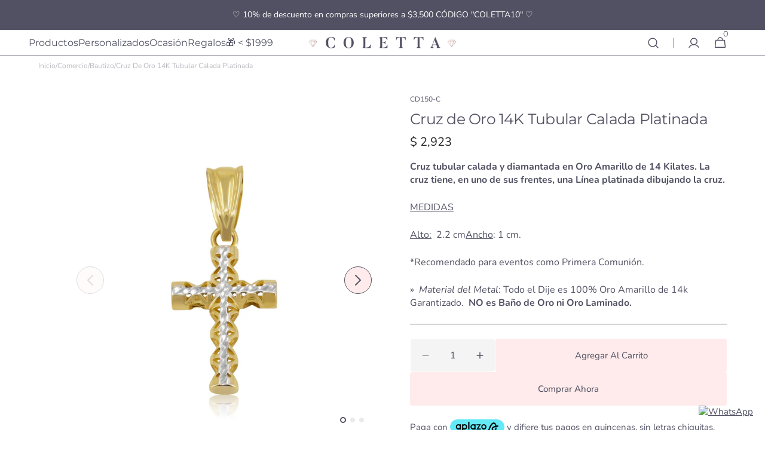

--- FILE ---
content_type: text/html; charset=utf-8
request_url: https://coletta.mx/products/cruz-tubular-calada-platinada-oro-amarillo-14k
body_size: 52229
content:
<!doctype html>
<html class="no-js" lang="es" data-scheme="light">
  <head>
    <script src="https://shy.elfsight.com/p/platform.js?shop=https://coletta.mx" defer></script>
    <meta charset="utf-8">
    <meta http-equiv="X-UA-Compatible" content="IE=edge">
    <meta name="viewport" content="width=device-width,initial-scale=1">
    <meta name="theme-color" content="">
    <link rel="canonical" href="https://coletta.mx/products/cruz-tubular-calada-platinada-oro-amarillo-14k">
    <link rel="preconnect" href="https://cdn.shopify.com" crossorigin><link rel="icon" type="image/png" href="//coletta.mx/cdn/shop/files/Coletta-favicon.png?crop=center&height=32&v=1614330696&width=32"><link rel="preconnect" href="https://fonts.shopifycdn.com" crossorigin><title>Cruz de Oro 14K Tubular Calada Platinada</title>

    
      <meta name="description" content="Cruz tubular calada y diamantada en Oro Amarillo de 14 Kilates. La cruz tiene, en uno de sus frentes, una Línea platinada dibujando la cruz. MEDIDAS Alto:  2.2 cmAncho: 1 cm. *Recomendado para eventos como Primera Comunión. »  Material del Metal: Todo el Dije es 100% Oro Amarillo de 14k Garantizado.  NO es Baño de Oro ">
    

    

<meta property="og:site_name" content="Coletta Joyeria">
<meta property="og:url" content="https://coletta.mx/products/cruz-tubular-calada-platinada-oro-amarillo-14k">
<meta property="og:title" content="Cruz de Oro 14K Tubular Calada Platinada">
<meta property="og:type" content="product">
<meta property="og:description" content="Cruz tubular calada y diamantada en Oro Amarillo de 14 Kilates. La cruz tiene, en uno de sus frentes, una Línea platinada dibujando la cruz. MEDIDAS Alto:  2.2 cmAncho: 1 cm. *Recomendado para eventos como Primera Comunión. »  Material del Metal: Todo el Dije es 100% Oro Amarillo de 14k Garantizado.  NO es Baño de Oro "><meta property="og:image" content="http://coletta.mx/cdn/shop/products/CD150-C.jpg?v=1746657322">
  <meta property="og:image:secure_url" content="https://coletta.mx/cdn/shop/products/CD150-C.jpg?v=1746657322">
  <meta property="og:image:width" content="1200">
  <meta property="og:image:height" content="1200"><meta property="og:price:amount" content="2,923">
  <meta property="og:price:currency" content="MXN"><meta name="twitter:card" content="summary_large_image">
<meta name="twitter:title" content="Cruz de Oro 14K Tubular Calada Platinada">
<meta name="twitter:description" content="Cruz tubular calada y diamantada en Oro Amarillo de 14 Kilates. La cruz tiene, en uno de sus frentes, una Línea platinada dibujando la cruz. MEDIDAS Alto:  2.2 cmAncho: 1 cm. *Recomendado para eventos como Primera Comunión. »  Material del Metal: Todo el Dije es 100% Oro Amarillo de 14k Garantizado.  NO es Baño de Oro ">



    <script src="//coletta.mx/cdn/shop/t/11/assets/constants.js?v=37383056447335370521719158697" defer="defer"></script>
    <script src="//coletta.mx/cdn/shop/t/11/assets/pubsub.js?v=34180055027472970951719158697" defer="defer"></script>
    <script src="//coletta.mx/cdn/shop/t/11/assets/global.js?v=161999790383450297701719158697" defer="defer"></script><script src="//coletta.mx/cdn/shop/t/11/assets/quick-add.js?v=159904177897175425791719158697" defer="defer"></script>
      <script src="//coletta.mx/cdn/shop/t/11/assets/product-form.js?v=149469441993518066821719158697" defer="defer"></script>
    

    <script>window.performance && window.performance.mark && window.performance.mark('shopify.content_for_header.start');</script><meta name="google-site-verification" content="O8M8q8mnFo-dgmBUoUppUSPPRIL-W8lExSCYckMGGpQ">
<meta id="shopify-digital-wallet" name="shopify-digital-wallet" content="/49141710998/digital_wallets/dialog">
<meta name="shopify-checkout-api-token" content="334f5e1dd8039a768d52d4333dfcd40c">
<meta id="in-context-paypal-metadata" data-shop-id="49141710998" data-venmo-supported="false" data-environment="production" data-locale="es_ES" data-paypal-v4="true" data-currency="MXN">
<link rel="alternate" type="application/json+oembed" href="https://coletta.mx/products/cruz-tubular-calada-platinada-oro-amarillo-14k.oembed">
<script async="async" src="/checkouts/internal/preloads.js?locale=es-MX"></script>
<script id="shopify-features" type="application/json">{"accessToken":"334f5e1dd8039a768d52d4333dfcd40c","betas":["rich-media-storefront-analytics"],"domain":"coletta.mx","predictiveSearch":true,"shopId":49141710998,"locale":"es"}</script>
<script>var Shopify = Shopify || {};
Shopify.shop = "coletta-mx.myshopify.com";
Shopify.locale = "es";
Shopify.currency = {"active":"MXN","rate":"1.0"};
Shopify.country = "MX";
Shopify.theme = {"name":"Minimalista","id":142654800089,"schema_name":"Minimalista","schema_version":"1.0.4","theme_store_id":2316,"role":"main"};
Shopify.theme.handle = "null";
Shopify.theme.style = {"id":null,"handle":null};
Shopify.cdnHost = "coletta.mx/cdn";
Shopify.routes = Shopify.routes || {};
Shopify.routes.root = "/";</script>
<script type="module">!function(o){(o.Shopify=o.Shopify||{}).modules=!0}(window);</script>
<script>!function(o){function n(){var o=[];function n(){o.push(Array.prototype.slice.apply(arguments))}return n.q=o,n}var t=o.Shopify=o.Shopify||{};t.loadFeatures=n(),t.autoloadFeatures=n()}(window);</script>
<script id="shop-js-analytics" type="application/json">{"pageType":"product"}</script>
<script defer="defer" async type="module" src="//coletta.mx/cdn/shopifycloud/shop-js/modules/v2/client.init-shop-cart-sync_2Gr3Q33f.es.esm.js"></script>
<script defer="defer" async type="module" src="//coletta.mx/cdn/shopifycloud/shop-js/modules/v2/chunk.common_noJfOIa7.esm.js"></script>
<script defer="defer" async type="module" src="//coletta.mx/cdn/shopifycloud/shop-js/modules/v2/chunk.modal_Deo2FJQo.esm.js"></script>
<script type="module">
  await import("//coletta.mx/cdn/shopifycloud/shop-js/modules/v2/client.init-shop-cart-sync_2Gr3Q33f.es.esm.js");
await import("//coletta.mx/cdn/shopifycloud/shop-js/modules/v2/chunk.common_noJfOIa7.esm.js");
await import("//coletta.mx/cdn/shopifycloud/shop-js/modules/v2/chunk.modal_Deo2FJQo.esm.js");

  window.Shopify.SignInWithShop?.initShopCartSync?.({"fedCMEnabled":true,"windoidEnabled":true});

</script>
<script>(function() {
  var isLoaded = false;
  function asyncLoad() {
    if (isLoaded) return;
    isLoaded = true;
    var urls = ["https:\/\/static.klaviyo.com\/onsite\/js\/klaviyo.js?company_id=UKBYJd\u0026shop=coletta-mx.myshopify.com","https:\/\/static.klaviyo.com\/onsite\/js\/klaviyo.js?company_id=UKBYJd\u0026shop=coletta-mx.myshopify.com","\/\/cdn.shopify.com\/proxy\/4afc98de6928ccd0d45f75a73cd0b63cc530b08a53c12e32280392ab538a4921\/obscure-escarpment-2240.herokuapp.com\/js\/best_custom_product_options.js?shop=coletta-mx.myshopify.com\u0026sp-cache-control=cHVibGljLCBtYXgtYWdlPTkwMA"];
    for (var i = 0; i < urls.length; i++) {
      var s = document.createElement('script');
      s.type = 'text/javascript';
      s.async = true;
      s.src = urls[i];
      var x = document.getElementsByTagName('script')[0];
      x.parentNode.insertBefore(s, x);
    }
  };
  if(window.attachEvent) {
    window.attachEvent('onload', asyncLoad);
  } else {
    window.addEventListener('load', asyncLoad, false);
  }
})();</script>
<script id="__st">var __st={"a":49141710998,"offset":-21600,"reqid":"2693229d-2e9b-44b7-b0e0-aa60be6532db-1769074885","pageurl":"coletta.mx\/products\/cruz-tubular-calada-platinada-oro-amarillo-14k","u":"8b434ff48a2a","p":"product","rtyp":"product","rid":7332777656537};</script>
<script>window.ShopifyPaypalV4VisibilityTracking = true;</script>
<script id="captcha-bootstrap">!function(){'use strict';const t='contact',e='account',n='new_comment',o=[[t,t],['blogs',n],['comments',n],[t,'customer']],c=[[e,'customer_login'],[e,'guest_login'],[e,'recover_customer_password'],[e,'create_customer']],r=t=>t.map((([t,e])=>`form[action*='/${t}']:not([data-nocaptcha='true']) input[name='form_type'][value='${e}']`)).join(','),a=t=>()=>t?[...document.querySelectorAll(t)].map((t=>t.form)):[];function s(){const t=[...o],e=r(t);return a(e)}const i='password',u='form_key',d=['recaptcha-v3-token','g-recaptcha-response','h-captcha-response',i],f=()=>{try{return window.sessionStorage}catch{return}},m='__shopify_v',_=t=>t.elements[u];function p(t,e,n=!1){try{const o=window.sessionStorage,c=JSON.parse(o.getItem(e)),{data:r}=function(t){const{data:e,action:n}=t;return t[m]||n?{data:e,action:n}:{data:t,action:n}}(c);for(const[e,n]of Object.entries(r))t.elements[e]&&(t.elements[e].value=n);n&&o.removeItem(e)}catch(o){console.error('form repopulation failed',{error:o})}}const l='form_type',E='cptcha';function T(t){t.dataset[E]=!0}const w=window,h=w.document,L='Shopify',v='ce_forms',y='captcha';let A=!1;((t,e)=>{const n=(g='f06e6c50-85a8-45c8-87d0-21a2b65856fe',I='https://cdn.shopify.com/shopifycloud/storefront-forms-hcaptcha/ce_storefront_forms_captcha_hcaptcha.v1.5.2.iife.js',D={infoText:'Protegido por hCaptcha',privacyText:'Privacidad',termsText:'Términos'},(t,e,n)=>{const o=w[L][v],c=o.bindForm;if(c)return c(t,g,e,D).then(n);var r;o.q.push([[t,g,e,D],n]),r=I,A||(h.body.append(Object.assign(h.createElement('script'),{id:'captcha-provider',async:!0,src:r})),A=!0)});var g,I,D;w[L]=w[L]||{},w[L][v]=w[L][v]||{},w[L][v].q=[],w[L][y]=w[L][y]||{},w[L][y].protect=function(t,e){n(t,void 0,e),T(t)},Object.freeze(w[L][y]),function(t,e,n,w,h,L){const[v,y,A,g]=function(t,e,n){const i=e?o:[],u=t?c:[],d=[...i,...u],f=r(d),m=r(i),_=r(d.filter((([t,e])=>n.includes(e))));return[a(f),a(m),a(_),s()]}(w,h,L),I=t=>{const e=t.target;return e instanceof HTMLFormElement?e:e&&e.form},D=t=>v().includes(t);t.addEventListener('submit',(t=>{const e=I(t);if(!e)return;const n=D(e)&&!e.dataset.hcaptchaBound&&!e.dataset.recaptchaBound,o=_(e),c=g().includes(e)&&(!o||!o.value);(n||c)&&t.preventDefault(),c&&!n&&(function(t){try{if(!f())return;!function(t){const e=f();if(!e)return;const n=_(t);if(!n)return;const o=n.value;o&&e.removeItem(o)}(t);const e=Array.from(Array(32),(()=>Math.random().toString(36)[2])).join('');!function(t,e){_(t)||t.append(Object.assign(document.createElement('input'),{type:'hidden',name:u})),t.elements[u].value=e}(t,e),function(t,e){const n=f();if(!n)return;const o=[...t.querySelectorAll(`input[type='${i}']`)].map((({name:t})=>t)),c=[...d,...o],r={};for(const[a,s]of new FormData(t).entries())c.includes(a)||(r[a]=s);n.setItem(e,JSON.stringify({[m]:1,action:t.action,data:r}))}(t,e)}catch(e){console.error('failed to persist form',e)}}(e),e.submit())}));const S=(t,e)=>{t&&!t.dataset[E]&&(n(t,e.some((e=>e===t))),T(t))};for(const o of['focusin','change'])t.addEventListener(o,(t=>{const e=I(t);D(e)&&S(e,y())}));const B=e.get('form_key'),M=e.get(l),P=B&&M;t.addEventListener('DOMContentLoaded',(()=>{const t=y();if(P)for(const e of t)e.elements[l].value===M&&p(e,B);[...new Set([...A(),...v().filter((t=>'true'===t.dataset.shopifyCaptcha))])].forEach((e=>S(e,t)))}))}(h,new URLSearchParams(w.location.search),n,t,e,['guest_login'])})(!0,!0)}();</script>
<script integrity="sha256-4kQ18oKyAcykRKYeNunJcIwy7WH5gtpwJnB7kiuLZ1E=" data-source-attribution="shopify.loadfeatures" defer="defer" src="//coletta.mx/cdn/shopifycloud/storefront/assets/storefront/load_feature-a0a9edcb.js" crossorigin="anonymous"></script>
<script data-source-attribution="shopify.dynamic_checkout.dynamic.init">var Shopify=Shopify||{};Shopify.PaymentButton=Shopify.PaymentButton||{isStorefrontPortableWallets:!0,init:function(){window.Shopify.PaymentButton.init=function(){};var t=document.createElement("script");t.src="https://coletta.mx/cdn/shopifycloud/portable-wallets/latest/portable-wallets.es.js",t.type="module",document.head.appendChild(t)}};
</script>
<script data-source-attribution="shopify.dynamic_checkout.buyer_consent">
  function portableWalletsHideBuyerConsent(e){var t=document.getElementById("shopify-buyer-consent"),n=document.getElementById("shopify-subscription-policy-button");t&&n&&(t.classList.add("hidden"),t.setAttribute("aria-hidden","true"),n.removeEventListener("click",e))}function portableWalletsShowBuyerConsent(e){var t=document.getElementById("shopify-buyer-consent"),n=document.getElementById("shopify-subscription-policy-button");t&&n&&(t.classList.remove("hidden"),t.removeAttribute("aria-hidden"),n.addEventListener("click",e))}window.Shopify?.PaymentButton&&(window.Shopify.PaymentButton.hideBuyerConsent=portableWalletsHideBuyerConsent,window.Shopify.PaymentButton.showBuyerConsent=portableWalletsShowBuyerConsent);
</script>
<script>
  function portableWalletsCleanup(e){e&&e.src&&console.error("Failed to load portable wallets script "+e.src);var t=document.querySelectorAll("shopify-accelerated-checkout .shopify-payment-button__skeleton, shopify-accelerated-checkout-cart .wallet-cart-button__skeleton"),e=document.getElementById("shopify-buyer-consent");for(let e=0;e<t.length;e++)t[e].remove();e&&e.remove()}function portableWalletsNotLoadedAsModule(e){e instanceof ErrorEvent&&"string"==typeof e.message&&e.message.includes("import.meta")&&"string"==typeof e.filename&&e.filename.includes("portable-wallets")&&(window.removeEventListener("error",portableWalletsNotLoadedAsModule),window.Shopify.PaymentButton.failedToLoad=e,"loading"===document.readyState?document.addEventListener("DOMContentLoaded",window.Shopify.PaymentButton.init):window.Shopify.PaymentButton.init())}window.addEventListener("error",portableWalletsNotLoadedAsModule);
</script>

<script type="module" src="https://coletta.mx/cdn/shopifycloud/portable-wallets/latest/portable-wallets.es.js" onError="portableWalletsCleanup(this)" crossorigin="anonymous"></script>
<script nomodule>
  document.addEventListener("DOMContentLoaded", portableWalletsCleanup);
</script>

<link id="shopify-accelerated-checkout-styles" rel="stylesheet" media="screen" href="https://coletta.mx/cdn/shopifycloud/portable-wallets/latest/accelerated-checkout-backwards-compat.css" crossorigin="anonymous">
<style id="shopify-accelerated-checkout-cart">
        #shopify-buyer-consent {
  margin-top: 1em;
  display: inline-block;
  width: 100%;
}

#shopify-buyer-consent.hidden {
  display: none;
}

#shopify-subscription-policy-button {
  background: none;
  border: none;
  padding: 0;
  text-decoration: underline;
  font-size: inherit;
  cursor: pointer;
}

#shopify-subscription-policy-button::before {
  box-shadow: none;
}

      </style>
<script id="sections-script" data-sections="main-product,header,footer" defer="defer" src="//coletta.mx/cdn/shop/t/11/compiled_assets/scripts.js?v=4238"></script>
<script>window.performance && window.performance.mark && window.performance.mark('shopify.content_for_header.end');</script>


    <style data-shopify>
          @font-face {
  font-family: Nunito;
  font-weight: 400;
  font-style: normal;
  font-display: swap;
  src: url("//coletta.mx/cdn/fonts/nunito/nunito_n4.fc49103dc396b42cae9460289072d384b6c6eb63.woff2") format("woff2"),
       url("//coletta.mx/cdn/fonts/nunito/nunito_n4.5d26d13beeac3116db2479e64986cdeea4c8fbdd.woff") format("woff");
}

          @font-face {
  font-family: Montserrat;
  font-weight: 400;
  font-style: normal;
  font-display: swap;
  src: url("//coletta.mx/cdn/fonts/montserrat/montserrat_n4.81949fa0ac9fd2021e16436151e8eaa539321637.woff2") format("woff2"),
       url("//coletta.mx/cdn/fonts/montserrat/montserrat_n4.a6c632ca7b62da89c3594789ba828388aac693fe.woff") format("woff");
}

          @font-face {
  font-family: Montserrat;
  font-weight: 400;
  font-style: normal;
  font-display: swap;
  src: url("//coletta.mx/cdn/fonts/montserrat/montserrat_n4.81949fa0ac9fd2021e16436151e8eaa539321637.woff2") format("woff2"),
       url("//coletta.mx/cdn/fonts/montserrat/montserrat_n4.a6c632ca7b62da89c3594789ba828388aac693fe.woff") format("woff");
}

          @font-face {
  font-family: Nunito;
  font-weight: 400;
  font-style: normal;
  font-display: swap;
  src: url("//coletta.mx/cdn/fonts/nunito/nunito_n4.fc49103dc396b42cae9460289072d384b6c6eb63.woff2") format("woff2"),
       url("//coletta.mx/cdn/fonts/nunito/nunito_n4.5d26d13beeac3116db2479e64986cdeea4c8fbdd.woff") format("woff");
}

          @font-face {
  font-family: Montserrat;
  font-weight: 400;
  font-style: normal;
  font-display: swap;
  src: url("//coletta.mx/cdn/fonts/montserrat/montserrat_n4.81949fa0ac9fd2021e16436151e8eaa539321637.woff2") format("woff2"),
       url("//coletta.mx/cdn/fonts/montserrat/montserrat_n4.a6c632ca7b62da89c3594789ba828388aac693fe.woff") format("woff");
}

          @font-face {
  font-family: Nunito;
  font-weight: 300;
  font-style: normal;
  font-display: swap;
  src: url("//coletta.mx/cdn/fonts/nunito/nunito_n3.c1d7c2242f5519d084eafc479d7cc132bcc8c480.woff2") format("woff2"),
       url("//coletta.mx/cdn/fonts/nunito/nunito_n3.d543cae3671591d99f8b7ed9ea9ca8387fc73b09.woff") format("woff");
}

          @font-face {
  font-family: Nunito;
  font-weight: 400;
  font-style: normal;
  font-display: swap;
  src: url("//coletta.mx/cdn/fonts/nunito/nunito_n4.fc49103dc396b42cae9460289072d384b6c6eb63.woff2") format("woff2"),
       url("//coletta.mx/cdn/fonts/nunito/nunito_n4.5d26d13beeac3116db2479e64986cdeea4c8fbdd.woff") format("woff");
}

          @font-face {
  font-family: Nunito;
  font-weight: 500;
  font-style: normal;
  font-display: swap;
  src: url("//coletta.mx/cdn/fonts/nunito/nunito_n5.a0f0edcf8fc7e6ef641de980174adff4690e50c2.woff2") format("woff2"),
       url("//coletta.mx/cdn/fonts/nunito/nunito_n5.b31690ac83c982675aeba15b7e6c0a6ec38755b3.woff") format("woff");
}

          @font-face {
  font-family: Nunito;
  font-weight: 700;
  font-style: normal;
  font-display: swap;
  src: url("//coletta.mx/cdn/fonts/nunito/nunito_n7.37cf9b8cf43b3322f7e6e13ad2aad62ab5dc9109.woff2") format("woff2"),
       url("//coletta.mx/cdn/fonts/nunito/nunito_n7.45cfcfadc6630011252d54d5f5a2c7c98f60d5de.woff") format("woff");
}

          @font-face {
  font-family: Nunito;
  font-weight: 400;
  font-style: italic;
  font-display: swap;
  src: url("//coletta.mx/cdn/fonts/nunito/nunito_i4.fd53bf99043ab6c570187ed42d1b49192135de96.woff2") format("woff2"),
       url("//coletta.mx/cdn/fonts/nunito/nunito_i4.cb3876a003a73aaae5363bb3e3e99d45ec598cc6.woff") format("woff");
}

          @font-face {
  font-family: Montserrat;
  font-weight: 400;
  font-style: italic;
  font-display: swap;
  src: url("//coletta.mx/cdn/fonts/montserrat/montserrat_i4.5a4ea298b4789e064f62a29aafc18d41f09ae59b.woff2") format("woff2"),
       url("//coletta.mx/cdn/fonts/montserrat/montserrat_i4.072b5869c5e0ed5b9d2021e4c2af132e16681ad2.woff") format("woff");
}

          @font-face {
  font-family: Nunito;
  font-weight: 700;
  font-style: italic;
  font-display: swap;
  src: url("//coletta.mx/cdn/fonts/nunito/nunito_i7.3f8ba2027bc9ceb1b1764ecab15bae73f86c4632.woff2") format("woff2"),
       url("//coletta.mx/cdn/fonts/nunito/nunito_i7.82bfb5f86ec77ada3c9f660da22064c2e46e1469.woff") format("woff");
}


          
        :root,
          	[data-scheme=light] .color-background-1 {
          		--color-background: 255,255,255;
              --color-background-secondary: 247,247,247;
          		
          			--gradient-background: #ffffff;
          		
          		--color-foreground: 81, 81, 99;
          		--color-foreground-secondary: 81, 81, 99;
          		--color-foreground-title: 81, 81, 99;

          		--color-button-text: 81, 81, 99;
          		--color-button-text-hover: 255, 255, 255;
          		--color-button: 255, 235, 235;
          		--color-button-hover: 81, 81, 99;

          		--color-button-secondary: 255, 235, 235;
          		--color-button-secondary-hover: 81, 81, 99;
          		--color-button-secondary-text: 81, 81, 99;
          		--color-button-secondary-text-hover: 255, 255, 255;

          		--color-button-tertiary-text: 81, 81, 99;
          		--color-button-tertiary-text-hover: 81, 81, 99;
          		--color-button-tertiary: 81, 81, 99;
          		--color-button-tertiary-hover: 255, 235, 235;

          		--color-overlay: 169, 169, 169;
          		--color-border-input: 255, 255, 255;
          		--color-border-input-hover: 255, 255, 255;
          		--color-background-input: 244, 244, 244;
          		--color-background-input-hover: 255, 255, 255;
          		--color-border: 81, 81, 99;
          	}
          	@media (prefers-color-scheme: light) {
        	:root,
          		[data-scheme=auto] .color-background-1 {
          			--color-background: 255,255,255;
                --color-background-secondaryu: 247,247,247;
          			
          				--gradient-background: #ffffff;
          			
          			--color-foreground: 81, 81, 99;
          			--color-foreground-secondary: 81, 81, 99;
          			--color-foreground-title: 81, 81, 99;

          			--color-button-text: 81, 81, 99;
          			--color-button-text-hover: 255, 255, 255;
          			--color-button: 255, 235, 235;
          			--color-button-hover: 81, 81, 99;

          			--color-button-secondary: 255, 235, 235;
          			--color-button-secondary-hover: 81, 81, 99;
          			--color-button-secondary-text: 81, 81, 99;
          			--color-button-secondary-text-hover: 255, 255, 255;

          			--color-button-tertiary-text: 81, 81, 99;
          			--color-button-tertiary-text-hover: 81, 81, 99;
          			--color-button-tertiary: 81, 81, 99;
          			--color-button-tertiary-hover: 255, 235, 235;

          			--color-overlay: 169, 169, 169;
          			--color-border-input: 255, 255, 255;
          			--color-border-input-hover: 255, 255, 255;
          			--color-background-input: 244, 244, 244;
          			--color-background-input-hover: 255, 255, 255;
          			--color-border: 81, 81, 99;
          		}
          	}
          
        
          	[data-scheme=light] .color-background-2 {
          		--color-background: 255,255,255;
              --color-background-secondary: 229,229,229;
          		
          			--gradient-background: #ffffff;
          		
          		--color-foreground: 81, 81, 99;
          		--color-foreground-secondary: 81, 81, 99;
          		--color-foreground-title: 81, 81, 99;

          		--color-button-text: 81, 81, 99;
          		--color-button-text-hover: 255, 255, 255;
          		--color-button: 255, 235, 235;
          		--color-button-hover: 81, 81, 99;

          		--color-button-secondary: 255, 235, 235;
          		--color-button-secondary-hover: 81, 81, 99;
          		--color-button-secondary-text: 81, 81, 99;
          		--color-button-secondary-text-hover: 255, 235, 235;

          		--color-button-tertiary-text: 255, 235, 235;
          		--color-button-tertiary-text-hover: 255, 255, 255;
          		--color-button-tertiary: 255, 235, 235;
          		--color-button-tertiary-hover: 81, 81, 99;

          		--color-overlay: 169, 169, 169;
          		--color-border-input: 81, 81, 99;
          		--color-border-input-hover: 81, 81, 99;
          		--color-background-input: 244, 244, 244;
          		--color-background-input-hover: 169, 169, 169;
          		--color-border: 255, 235, 235;
          	}
          	@media (prefers-color-scheme: light) {
        	
          		[data-scheme=auto] .color-background-2 {
          			--color-background: 255,255,255;
                --color-background-secondaryu: 229,229,229;
          			
          				--gradient-background: #ffffff;
          			
          			--color-foreground: 81, 81, 99;
          			--color-foreground-secondary: 81, 81, 99;
          			--color-foreground-title: 81, 81, 99;

          			--color-button-text: 81, 81, 99;
          			--color-button-text-hover: 255, 255, 255;
          			--color-button: 255, 235, 235;
          			--color-button-hover: 81, 81, 99;

          			--color-button-secondary: 255, 235, 235;
          			--color-button-secondary-hover: 81, 81, 99;
          			--color-button-secondary-text: 81, 81, 99;
          			--color-button-secondary-text-hover: 255, 235, 235;

          			--color-button-tertiary-text: 255, 235, 235;
          			--color-button-tertiary-text-hover: 255, 255, 255;
          			--color-button-tertiary: 255, 235, 235;
          			--color-button-tertiary-hover: 81, 81, 99;

          			--color-overlay: 169, 169, 169;
          			--color-border-input: 81, 81, 99;
          			--color-border-input-hover: 81, 81, 99;
          			--color-background-input: 244, 244, 244;
          			--color-background-input-hover: 169, 169, 169;
          			--color-border: 255, 235, 235;
          		}
          	}
          
        
          	[data-scheme=light] .color-background-3 {
          		--color-background: 255,255,255;
              --color-background-secondary: 229,229,229;
          		
          			--gradient-background: #ffffff;
          		
          		--color-foreground: 81, 81, 99;
          		--color-foreground-secondary: 142, 142, 174;
          		--color-foreground-title: 81, 81, 99;

          		--color-button-text: 255, 255, 255;
          		--color-button-text-hover: 81, 81, 99;
          		--color-button: 81, 81, 99;
          		--color-button-hover: 255, 235, 235;

          		--color-button-secondary: 81, 81, 99;
          		--color-button-secondary-hover: 255, 235, 235;
          		--color-button-secondary-text: 255, 255, 255;
          		--color-button-secondary-text-hover: 81, 81, 99;

          		--color-button-tertiary-text: 81, 81, 99;
          		--color-button-tertiary-text-hover: 81, 81, 99;
          		--color-button-tertiary: 81, 81, 99;
          		--color-button-tertiary-hover: 255, 235, 235;

          		--color-overlay: 229, 229, 229;
          		--color-border-input: 81, 81, 99;
          		--color-border-input-hover: 81, 81, 99;
          		--color-background-input: 229, 229, 229;
          		--color-background-input-hover: 81, 81, 99;
          		--color-border: 81, 81, 99;
          	}
          	@media (prefers-color-scheme: light) {
        	
          		[data-scheme=auto] .color-background-3 {
          			--color-background: 255,255,255;
                --color-background-secondaryu: 229,229,229;
          			
          				--gradient-background: #ffffff;
          			
          			--color-foreground: 81, 81, 99;
          			--color-foreground-secondary: 142, 142, 174;
          			--color-foreground-title: 81, 81, 99;

          			--color-button-text: 255, 255, 255;
          			--color-button-text-hover: 81, 81, 99;
          			--color-button: 81, 81, 99;
          			--color-button-hover: 255, 235, 235;

          			--color-button-secondary: 81, 81, 99;
          			--color-button-secondary-hover: 255, 235, 235;
          			--color-button-secondary-text: 255, 255, 255;
          			--color-button-secondary-text-hover: 81, 81, 99;

          			--color-button-tertiary-text: 81, 81, 99;
          			--color-button-tertiary-text-hover: 81, 81, 99;
          			--color-button-tertiary: 81, 81, 99;
          			--color-button-tertiary-hover: 255, 235, 235;

          			--color-overlay: 229, 229, 229;
          			--color-border-input: 81, 81, 99;
          			--color-border-input-hover: 81, 81, 99;
          			--color-background-input: 229, 229, 229;
          			--color-background-input-hover: 81, 81, 99;
          			--color-border: 81, 81, 99;
          		}
          	}
          
        
          	[data-scheme=light] .color-background-4 {
          		--color-background: 252,244,244;
              --color-background-secondary: 81,81,99;
          		
          			--gradient-background: #fcf4f4;
          		
          		--color-foreground: 81, 81, 99;
          		--color-foreground-secondary: 81, 81, 99;
          		--color-foreground-title: 81, 81, 99;

          		--color-button-text: 255, 235, 235;
          		--color-button-text-hover: 81, 81, 99;
          		--color-button: 81, 81, 99;
          		--color-button-hover: 255, 235, 235;

          		--color-button-secondary: 255, 255, 255;
          		--color-button-secondary-hover: 238, 238, 238;
          		--color-button-secondary-text: 81, 81, 99;
          		--color-button-secondary-text-hover: 81, 81, 99;

          		--color-button-tertiary-text: 81, 81, 99;
          		--color-button-tertiary-text-hover: 81, 81, 99;
          		--color-button-tertiary: 81, 81, 99;
          		--color-button-tertiary-hover: 255, 255, 255;

          		--color-overlay: 229, 229, 229;
          		--color-border-input: 255, 255, 255;
          		--color-border-input-hover: 255, 255, 255;
          		--color-background-input: 255, 255, 255;
          		--color-background-input-hover: 142, 142, 174;
          		--color-border: 206, 178, 175;
          	}
          	@media (prefers-color-scheme: light) {
        	
          		[data-scheme=auto] .color-background-4 {
          			--color-background: 252,244,244;
                --color-background-secondaryu: 81,81,99;
          			
          				--gradient-background: #fcf4f4;
          			
          			--color-foreground: 81, 81, 99;
          			--color-foreground-secondary: 81, 81, 99;
          			--color-foreground-title: 81, 81, 99;

          			--color-button-text: 255, 235, 235;
          			--color-button-text-hover: 81, 81, 99;
          			--color-button: 81, 81, 99;
          			--color-button-hover: 255, 235, 235;

          			--color-button-secondary: 255, 255, 255;
          			--color-button-secondary-hover: 238, 238, 238;
          			--color-button-secondary-text: 81, 81, 99;
          			--color-button-secondary-text-hover: 81, 81, 99;

          			--color-button-tertiary-text: 81, 81, 99;
          			--color-button-tertiary-text-hover: 81, 81, 99;
          			--color-button-tertiary: 81, 81, 99;
          			--color-button-tertiary-hover: 255, 255, 255;

          			--color-overlay: 229, 229, 229;
          			--color-border-input: 255, 255, 255;
          			--color-border-input-hover: 255, 255, 255;
          			--color-background-input: 255, 255, 255;
          			--color-background-input-hover: 142, 142, 174;
          			--color-border: 206, 178, 175;
          		}
          	}
          
        
          	[data-scheme=light] .color-scheme-2545ca1b-820b-4a72-af7f-6edb3a0b924b {
          		--color-background: 81,81,99;
              --color-background-secondary: 142,142,174;
          		
          			--gradient-background: #515163;
          		
          		--color-foreground: 255, 255, 255;
          		--color-foreground-secondary: 255, 255, 255;
          		--color-foreground-title: 255, 255, 255;

          		--color-button-text: 81, 81, 99;
          		--color-button-text-hover: 81, 81, 99;
          		--color-button: 255, 255, 255;
          		--color-button-hover: 255, 235, 235;

          		--color-button-secondary: 142, 142, 174;
          		--color-button-secondary-hover: 255, 255, 255;
          		--color-button-secondary-text: 255, 255, 255;
          		--color-button-secondary-text-hover: 81, 81, 99;

          		--color-button-tertiary-text: 255, 255, 255;
          		--color-button-tertiary-text-hover: 81, 81, 99;
          		--color-button-tertiary: 255, 255, 255;
          		--color-button-tertiary-hover: 255, 235, 235;

          		--color-overlay: 229, 229, 229;
          		--color-border-input: 255, 255, 255;
          		--color-border-input-hover: 142, 142, 174;
          		--color-background-input: 229, 229, 229;
          		--color-background-input-hover: 0, 0, 0;
          		--color-border: 255, 255, 255;
          	}
          	@media (prefers-color-scheme: light) {
        	
          		[data-scheme=auto] .color-scheme-2545ca1b-820b-4a72-af7f-6edb3a0b924b {
          			--color-background: 81,81,99;
                --color-background-secondaryu: 142,142,174;
          			
          				--gradient-background: #515163;
          			
          			--color-foreground: 255, 255, 255;
          			--color-foreground-secondary: 255, 255, 255;
          			--color-foreground-title: 255, 255, 255;

          			--color-button-text: 81, 81, 99;
          			--color-button-text-hover: 81, 81, 99;
          			--color-button: 255, 255, 255;
          			--color-button-hover: 255, 235, 235;

          			--color-button-secondary: 142, 142, 174;
          			--color-button-secondary-hover: 255, 255, 255;
          			--color-button-secondary-text: 255, 255, 255;
          			--color-button-secondary-text-hover: 81, 81, 99;

          			--color-button-tertiary-text: 255, 255, 255;
          			--color-button-tertiary-text-hover: 81, 81, 99;
          			--color-button-tertiary: 255, 255, 255;
          			--color-button-tertiary-hover: 255, 235, 235;

          			--color-overlay: 229, 229, 229;
          			--color-border-input: 255, 255, 255;
          			--color-border-input-hover: 142, 142, 174;
          			--color-background-input: 229, 229, 229;
          			--color-background-input-hover: 0, 0, 0;
          			--color-border: 255, 255, 255;
          		}
          	}
          
        
          	[data-scheme=light] .color-scheme-a0b62287-d2b6-4fbd-8cf3-cb6de0329a8e {
          		--color-background: 255,255,255;
              --color-background-secondary: 244,244,244;
          		
          			--gradient-background: #ffffff;
          		
          		--color-foreground: 206, 178, 175;
          		--color-foreground-secondary: 206, 178, 175;
          		--color-foreground-title: 206, 178, 175;

          		--color-button-text: 255, 255, 255;
          		--color-button-text-hover: 81, 81, 99;
          		--color-button: 81, 81, 99;
          		--color-button-hover: 255, 235, 235;

          		--color-button-secondary: 255, 235, 235;
          		--color-button-secondary-hover: 255, 255, 255;
          		--color-button-secondary-text: 255, 255, 255;
          		--color-button-secondary-text-hover: 81, 81, 99;

          		--color-button-tertiary-text: 81, 81, 99;
          		--color-button-tertiary-text-hover: 249, 249, 249;
          		--color-button-tertiary: 0, 0, 0;
          		--color-button-tertiary-hover: 81, 81, 99;

          		--color-overlay: 255, 255, 255;
          		--color-border-input: 255, 255, 255;
          		--color-border-input-hover: 81, 81, 99;
          		--color-background-input: 249, 249, 249;
          		--color-background-input-hover: 244, 244, 244;
          		--color-border: 255, 235, 235;
          	}
          	@media (prefers-color-scheme: light) {
        	
          		[data-scheme=auto] .color-scheme-a0b62287-d2b6-4fbd-8cf3-cb6de0329a8e {
          			--color-background: 255,255,255;
                --color-background-secondaryu: 244,244,244;
          			
          				--gradient-background: #ffffff;
          			
          			--color-foreground: 206, 178, 175;
          			--color-foreground-secondary: 206, 178, 175;
          			--color-foreground-title: 206, 178, 175;

          			--color-button-text: 255, 255, 255;
          			--color-button-text-hover: 81, 81, 99;
          			--color-button: 81, 81, 99;
          			--color-button-hover: 255, 235, 235;

          			--color-button-secondary: 255, 235, 235;
          			--color-button-secondary-hover: 255, 255, 255;
          			--color-button-secondary-text: 255, 255, 255;
          			--color-button-secondary-text-hover: 81, 81, 99;

          			--color-button-tertiary-text: 81, 81, 99;
          			--color-button-tertiary-text-hover: 249, 249, 249;
          			--color-button-tertiary: 0, 0, 0;
          			--color-button-tertiary-hover: 81, 81, 99;

          			--color-overlay: 255, 255, 255;
          			--color-border-input: 255, 255, 255;
          			--color-border-input-hover: 81, 81, 99;
          			--color-background-input: 249, 249, 249;
          			--color-background-input-hover: 244, 244, 244;
          			--color-border: 255, 235, 235;
          		}
          	}
          

          body, .color-background-1, .color-background-2, .color-background-3, .color-background-4, .color-scheme-2545ca1b-820b-4a72-af7f-6edb3a0b924b, .color-scheme-a0b62287-d2b6-4fbd-8cf3-cb6de0329a8e {
          color: rgba(var(--color-foreground));
          //background-color: rgb(var(--color-background));
          background: rgb(var(--color-background));
	        background: var(--gradient-background);
          background-attachment: fixed;
          }

          :root {
          	--announcement-height: 0px;
          	--header-height: 0px;
          	--breadcrumbs-height: 0px;

          	--spaced-section: 5rem;

          	--font-body-family: Nunito, sans-serif;
          	--font-body-style: normal;
          	--font-body-weight: 400;

          	--font-body-scale: 1.6;
          	--font-body-line-height: 1.4;

          	--font-heading-family: Montserrat, sans-serif;
          	--font-heading-style: normal;
          	--font-heading-weight: 400;
          	--font-heading-letter-spacing: -0.3em;
          	--font-heading-line-height: 1.2;

          	--font-subtitle-family: Nunito, sans-serif;
          	--font-subtitle-style: normal;
          	--font-subtitle-weight: 400;
          	--font-subtitle-text-transform: none;
          	--font-subtitle-scale: 1.5;

          	--font-heading-h1-scale: 1.15;
          	--font-heading-h2-scale: 1.1;
          	--font-heading-h3-scale: 1.05;
          	--font-heading-h4-scale: 1.0;
          	--font-heading-h5-scale: 1.0;

          	--font-heading-card-family: Montserrat, sans-serif;
          	--font-heading-card-style: normal;
          	--font-heading-card-weight: 400;
          	--font-text-card-family: Nunito, sans-serif;
          	--font-text-card-style: normal;
          	--font-text-card-weight: 400;

          	--font-heading-card-scale: 1.0;
          	--font-text-card-scale: 1.0;

          	--font-button-family: Nunito, sans-serif;
          	--font-button-style: normal;
          	--font-button-weight: 400;
          	--font-button-text-transform: none;

          	--font-button-family: Nunito, sans-serif;
          	--font-button-style: normal;
          	--font-button-weight: 400;
          	--font-button-text-transform: none;
          	--font-button-letter-spacing: 0;
          	--font-subtitle-letter-spacing: 0;

          	--font-header-menu-family: Montserrat, sans-serif;
          	--font-header-menu-style: normal;
          	--font-header-menu-weight: 400;
          	--font-header-menu-text-transform: none;

          	--font-footer-menu-family: Nunito, sans-serif;
          	--font-footer-menu-style: normal;
          	--font-footer-menu-weight: 400;
          	--font-footer-link-size: px;
          	--font-footer-bottom-link-size: px;

          	--font-popups-heading-family: Nunito, sans-serif;
            --font-popups-heading-style: normal;
            --font-popups-heading-weight: 400;
            --font-popups-text-family: Nunito, sans-serif;
            --font-popups-text-style: normal;
            --font-popups-text-weight: 400;
            --font-popup-heading-scale: 1.23;
            --font-popup-desc-scale: 1.0;
            --font-popup-text-scale: 1.07;
            --font-notification-heading-scale: 1.0;
            --font-notification-text-scale: 1.0;

          	--border-radius-button: 4px;
          	--payment-terms-background-color: ;
          	--color-card-price-new: 40, 40, 40;
          	--color-card-price-old: 206, 178, 175;
          }

          @media screen and (min-width: 990px) {
          	:root {
          		--spaced-section: 16rem;
          	}
          }

          *,
          *::before,
          *::after {
          box-sizing: inherit;
          }

          html {
          box-sizing: border-box;
          font-size: 10px;
          height: 100%;
          }

          body {
          position: relative;
          display: grid;
          grid-template-rows: auto auto 1fr auto;
          grid-template-columns: 100%;
          min-height: 100%;
          margin: 0;
          font-size: calc(var(--font-body-scale) * 1rem - 0.2rem);
          line-height: 1.4;
          font-family: var(--font-body-family);
          font-style: var(--font-body-style);
          font-weight: var(--font-body-weight);
          overflow-x: hidden;
          }

      @media screen and (min-width: 750px) {
      	body {
      		font-size: calc(var(--font-body-scale) * 1rem - 0.1rem);
      	}
      }

      @media screen and (min-width: 1360px) {
      	body {
      		font-size: calc(var(--font-body-scale) * 1rem);
      	}
      }
    </style>
    <style data-shopify>
  
  [data-scheme=dark] .color-background-1 {
  	--color-background: 31, 31, 31;
  	--color-overlay: 0, 0, 0;
  	--gradient-background: rgb(31, 31, 31);
  	--color-foreground: 229, 229, 229;
  	--color-foreground-secondary: 169, 169, 169;
  	--color-foreground-title: 229, 229, 229;
  	--color-border-input: 53, 53, 53;
  	--color-border-input-hover: 10, 10, 10;
  	--color-background-input: 31, 31, 31;
  	--color-background-input-hover: 10, 10, 10;
  	--color-border: 53, 53, 53;
  	--color-announcement-bar: 0, 0, 0;
  	--color-announcement-bar-background-1: 0, 0, 0;
  	--color-link: 229, 229, 229;
  	--alpha-link: 0.5;
  	--color-button: 53, 53, 53;
  	--color-button-hover: 0, 0, 0;
  	--color-button-text: 229, 229, 229;
  	--color-button-text-hover: 229, 229, 229;
  	--color-button-secondary: 53, 53, 53;
  	--color-button-secondary-hover: 0, 0, 0;
  	--color-button-secondary-text: 229, 229, 229;
  	--color-button-secondary-text-hover: 229, 229, 229;
  	--color-button-tertiary: 229, 229, 229;
  	--color-button-tertiary-hover: 53, 53, 53;
  	--color-button-tertiary-text: 229, 229, 229;
  	--color-button-tertiary-text-hover: 229, 229, 229;
  	--alpha-button-background: 1;
  	--alpha-button-border: 1;
  	--color-social: 229, 229, 229;
  	--color-placeholder-input: 229, 229, 229;
  	--color-card-price-new: 229, 229, 229;
  	--color-card-price-old: 169, 169, 169;
  	--color-error-background: 0, 0, 0;
  	--color-title-text: 229, 229, 229;
  }
  @media (prefers-color-scheme: dark) {
  	[data-scheme=auto] .color-background-1 {
  		--color-background: 31, 31, 31;
  		--gradient-background: rgb(31, 31, 31);
  		--color-overlay: 0, 0, 0;
  		--color-foreground: 229, 229, 229;
  		--color-foreground-secondary: 169, 169, 169;
  		--color-foreground-title: 229, 229, 229;
  		--color-border-input: 53, 53, 53;
  		--color-border-input-hover: 10, 10, 10;
  		--color-background-input: 31, 31, 31;
  		--color-background-input-hover: 10, 10, 10;
  		--color-border: 53, 53, 53;
  		--color-announcement-bar: 0, 0, 0;
  		--color-announcement-bar-background-1: 0, 0, 0;
  		--color-link: 229, 229, 229;
  		--alpha-link: 0.5;
  		--color-button: 53, 53, 53;
  		--color-button-hover: 0, 0, 0;
  		--color-button-text: 229, 229, 229;
  		--color-button-text-hover: 229, 229, 229;
  		--color-button-secondary: 53, 53, 53;
  		--color-button-secondary-hover: 0, 0, 0;
  		--color-button-secondary-text: 229, 229, 229;
  		--color-button-secondary-text-hover: 229, 229, 229;
  		--color-button-tertiary: 229, 229, 229;
  		--color-button-tertiary-hover: 53, 53, 53;
  		--color-button-tertiary-text: 229, 229, 229;
  		--color-button-tertiary-text-hover: 229, 229, 229;
  		--alpha-button-background: 1;
  		--alpha-button-border: 1;
  		--color-social: 229, 229, 229;
  		--color-placeholder-input: 229, 229, 229;
  		--color-card-price-new: 229, 229, 229;
  		--color-card-price-old: 169, 169, 169;
  		--color-error-background: 0, 0, 0;
  		--color-title-text: 229, 229, 229;
  	}
  }
  
  [data-scheme=dark] .color-background-2 {
  	--color-background: 31, 31, 31;
  	--color-overlay: 0, 0, 0;
  	--gradient-background: rgb(31, 31, 31);
  	--color-foreground: 229, 229, 229;
  	--color-foreground-secondary: 169, 169, 169;
  	--color-foreground-title: 229, 229, 229;
  	--color-border-input: 53, 53, 53;
  	--color-border-input-hover: 10, 10, 10;
  	--color-background-input: 31, 31, 31;
  	--color-background-input-hover: 10, 10, 10;
  	--color-border: 53, 53, 53;
  	--color-announcement-bar: 0, 0, 0;
  	--color-announcement-bar-background-1: 0, 0, 0;
  	--color-link: 229, 229, 229;
  	--alpha-link: 0.5;
  	--color-button: 53, 53, 53;
  	--color-button-hover: 0, 0, 0;
  	--color-button-text: 229, 229, 229;
  	--color-button-text-hover: 229, 229, 229;
  	--color-button-secondary: 53, 53, 53;
  	--color-button-secondary-hover: 0, 0, 0;
  	--color-button-secondary-text: 229, 229, 229;
  	--color-button-secondary-text-hover: 229, 229, 229;
  	--color-button-tertiary: 229, 229, 229;
  	--color-button-tertiary-hover: 53, 53, 53;
  	--color-button-tertiary-text: 229, 229, 229;
  	--color-button-tertiary-text-hover: 229, 229, 229;
  	--alpha-button-background: 1;
  	--alpha-button-border: 1;
  	--color-social: 229, 229, 229;
  	--color-placeholder-input: 229, 229, 229;
  	--color-card-price-new: 229, 229, 229;
  	--color-card-price-old: 169, 169, 169;
  	--color-error-background: 0, 0, 0;
  	--color-title-text: 229, 229, 229;
  }
  @media (prefers-color-scheme: dark) {
  	[data-scheme=auto] .color-background-2 {
  		--color-background: 31, 31, 31;
  		--gradient-background: rgb(31, 31, 31);
  		--color-overlay: 0, 0, 0;
  		--color-foreground: 229, 229, 229;
  		--color-foreground-secondary: 169, 169, 169;
  		--color-foreground-title: 229, 229, 229;
  		--color-border-input: 53, 53, 53;
  		--color-border-input-hover: 10, 10, 10;
  		--color-background-input: 31, 31, 31;
  		--color-background-input-hover: 10, 10, 10;
  		--color-border: 53, 53, 53;
  		--color-announcement-bar: 0, 0, 0;
  		--color-announcement-bar-background-1: 0, 0, 0;
  		--color-link: 229, 229, 229;
  		--alpha-link: 0.5;
  		--color-button: 53, 53, 53;
  		--color-button-hover: 0, 0, 0;
  		--color-button-text: 229, 229, 229;
  		--color-button-text-hover: 229, 229, 229;
  		--color-button-secondary: 53, 53, 53;
  		--color-button-secondary-hover: 0, 0, 0;
  		--color-button-secondary-text: 229, 229, 229;
  		--color-button-secondary-text-hover: 229, 229, 229;
  		--color-button-tertiary: 229, 229, 229;
  		--color-button-tertiary-hover: 53, 53, 53;
  		--color-button-tertiary-text: 229, 229, 229;
  		--color-button-tertiary-text-hover: 229, 229, 229;
  		--alpha-button-background: 1;
  		--alpha-button-border: 1;
  		--color-social: 229, 229, 229;
  		--color-placeholder-input: 229, 229, 229;
  		--color-card-price-new: 229, 229, 229;
  		--color-card-price-old: 169, 169, 169;
  		--color-error-background: 0, 0, 0;
  		--color-title-text: 229, 229, 229;
  	}
  }
  
  [data-scheme=dark] .color-background-3 {
  	--color-background: 31, 31, 31;
  	--color-overlay: 0, 0, 0;
  	--gradient-background: rgb(31, 31, 31);
  	--color-foreground: 229, 229, 229;
  	--color-foreground-secondary: 169, 169, 169;
  	--color-foreground-title: 229, 229, 229;
  	--color-border-input: 53, 53, 53;
  	--color-border-input-hover: 10, 10, 10;
  	--color-background-input: 31, 31, 31;
  	--color-background-input-hover: 10, 10, 10;
  	--color-border: 53, 53, 53;
  	--color-announcement-bar: 0, 0, 0;
  	--color-announcement-bar-background-1: 0, 0, 0;
  	--color-link: 229, 229, 229;
  	--alpha-link: 0.5;
  	--color-button: 53, 53, 53;
  	--color-button-hover: 0, 0, 0;
  	--color-button-text: 229, 229, 229;
  	--color-button-text-hover: 229, 229, 229;
  	--color-button-secondary: 53, 53, 53;
  	--color-button-secondary-hover: 0, 0, 0;
  	--color-button-secondary-text: 229, 229, 229;
  	--color-button-secondary-text-hover: 229, 229, 229;
  	--color-button-tertiary: 229, 229, 229;
  	--color-button-tertiary-hover: 53, 53, 53;
  	--color-button-tertiary-text: 229, 229, 229;
  	--color-button-tertiary-text-hover: 229, 229, 229;
  	--alpha-button-background: 1;
  	--alpha-button-border: 1;
  	--color-social: 229, 229, 229;
  	--color-placeholder-input: 229, 229, 229;
  	--color-card-price-new: 229, 229, 229;
  	--color-card-price-old: 169, 169, 169;
  	--color-error-background: 0, 0, 0;
  	--color-title-text: 229, 229, 229;
  }
  @media (prefers-color-scheme: dark) {
  	[data-scheme=auto] .color-background-3 {
  		--color-background: 31, 31, 31;
  		--gradient-background: rgb(31, 31, 31);
  		--color-overlay: 0, 0, 0;
  		--color-foreground: 229, 229, 229;
  		--color-foreground-secondary: 169, 169, 169;
  		--color-foreground-title: 229, 229, 229;
  		--color-border-input: 53, 53, 53;
  		--color-border-input-hover: 10, 10, 10;
  		--color-background-input: 31, 31, 31;
  		--color-background-input-hover: 10, 10, 10;
  		--color-border: 53, 53, 53;
  		--color-announcement-bar: 0, 0, 0;
  		--color-announcement-bar-background-1: 0, 0, 0;
  		--color-link: 229, 229, 229;
  		--alpha-link: 0.5;
  		--color-button: 53, 53, 53;
  		--color-button-hover: 0, 0, 0;
  		--color-button-text: 229, 229, 229;
  		--color-button-text-hover: 229, 229, 229;
  		--color-button-secondary: 53, 53, 53;
  		--color-button-secondary-hover: 0, 0, 0;
  		--color-button-secondary-text: 229, 229, 229;
  		--color-button-secondary-text-hover: 229, 229, 229;
  		--color-button-tertiary: 229, 229, 229;
  		--color-button-tertiary-hover: 53, 53, 53;
  		--color-button-tertiary-text: 229, 229, 229;
  		--color-button-tertiary-text-hover: 229, 229, 229;
  		--alpha-button-background: 1;
  		--alpha-button-border: 1;
  		--color-social: 229, 229, 229;
  		--color-placeholder-input: 229, 229, 229;
  		--color-card-price-new: 229, 229, 229;
  		--color-card-price-old: 169, 169, 169;
  		--color-error-background: 0, 0, 0;
  		--color-title-text: 229, 229, 229;
  	}
  }
  
  [data-scheme=dark] .color-background-4 {
  	--color-background: 31, 31, 31;
  	--color-overlay: 0, 0, 0;
  	--gradient-background: rgb(31, 31, 31);
  	--color-foreground: 229, 229, 229;
  	--color-foreground-secondary: 169, 169, 169;
  	--color-foreground-title: 229, 229, 229;
  	--color-border-input: 53, 53, 53;
  	--color-border-input-hover: 10, 10, 10;
  	--color-background-input: 31, 31, 31;
  	--color-background-input-hover: 10, 10, 10;
  	--color-border: 53, 53, 53;
  	--color-announcement-bar: 0, 0, 0;
  	--color-announcement-bar-background-1: 0, 0, 0;
  	--color-link: 229, 229, 229;
  	--alpha-link: 0.5;
  	--color-button: 53, 53, 53;
  	--color-button-hover: 0, 0, 0;
  	--color-button-text: 229, 229, 229;
  	--color-button-text-hover: 229, 229, 229;
  	--color-button-secondary: 53, 53, 53;
  	--color-button-secondary-hover: 0, 0, 0;
  	--color-button-secondary-text: 229, 229, 229;
  	--color-button-secondary-text-hover: 229, 229, 229;
  	--color-button-tertiary: 229, 229, 229;
  	--color-button-tertiary-hover: 53, 53, 53;
  	--color-button-tertiary-text: 229, 229, 229;
  	--color-button-tertiary-text-hover: 229, 229, 229;
  	--alpha-button-background: 1;
  	--alpha-button-border: 1;
  	--color-social: 229, 229, 229;
  	--color-placeholder-input: 229, 229, 229;
  	--color-card-price-new: 229, 229, 229;
  	--color-card-price-old: 169, 169, 169;
  	--color-error-background: 0, 0, 0;
  	--color-title-text: 229, 229, 229;
  }
  @media (prefers-color-scheme: dark) {
  	[data-scheme=auto] .color-background-4 {
  		--color-background: 31, 31, 31;
  		--gradient-background: rgb(31, 31, 31);
  		--color-overlay: 0, 0, 0;
  		--color-foreground: 229, 229, 229;
  		--color-foreground-secondary: 169, 169, 169;
  		--color-foreground-title: 229, 229, 229;
  		--color-border-input: 53, 53, 53;
  		--color-border-input-hover: 10, 10, 10;
  		--color-background-input: 31, 31, 31;
  		--color-background-input-hover: 10, 10, 10;
  		--color-border: 53, 53, 53;
  		--color-announcement-bar: 0, 0, 0;
  		--color-announcement-bar-background-1: 0, 0, 0;
  		--color-link: 229, 229, 229;
  		--alpha-link: 0.5;
  		--color-button: 53, 53, 53;
  		--color-button-hover: 0, 0, 0;
  		--color-button-text: 229, 229, 229;
  		--color-button-text-hover: 229, 229, 229;
  		--color-button-secondary: 53, 53, 53;
  		--color-button-secondary-hover: 0, 0, 0;
  		--color-button-secondary-text: 229, 229, 229;
  		--color-button-secondary-text-hover: 229, 229, 229;
  		--color-button-tertiary: 229, 229, 229;
  		--color-button-tertiary-hover: 53, 53, 53;
  		--color-button-tertiary-text: 229, 229, 229;
  		--color-button-tertiary-text-hover: 229, 229, 229;
  		--alpha-button-background: 1;
  		--alpha-button-border: 1;
  		--color-social: 229, 229, 229;
  		--color-placeholder-input: 229, 229, 229;
  		--color-card-price-new: 229, 229, 229;
  		--color-card-price-old: 169, 169, 169;
  		--color-error-background: 0, 0, 0;
  		--color-title-text: 229, 229, 229;
  	}
  }
  
  [data-scheme=dark] .color-scheme-2545ca1b-820b-4a72-af7f-6edb3a0b924b {
  	--color-background: 31, 31, 31;
  	--color-overlay: 0, 0, 0;
  	--gradient-background: rgb(31, 31, 31);
  	--color-foreground: 229, 229, 229;
  	--color-foreground-secondary: 169, 169, 169;
  	--color-foreground-title: 229, 229, 229;
  	--color-border-input: 53, 53, 53;
  	--color-border-input-hover: 10, 10, 10;
  	--color-background-input: 31, 31, 31;
  	--color-background-input-hover: 10, 10, 10;
  	--color-border: 53, 53, 53;
  	--color-announcement-bar: 0, 0, 0;
  	--color-announcement-bar-background-1: 0, 0, 0;
  	--color-link: 229, 229, 229;
  	--alpha-link: 0.5;
  	--color-button: 53, 53, 53;
  	--color-button-hover: 0, 0, 0;
  	--color-button-text: 229, 229, 229;
  	--color-button-text-hover: 229, 229, 229;
  	--color-button-secondary: 53, 53, 53;
  	--color-button-secondary-hover: 0, 0, 0;
  	--color-button-secondary-text: 229, 229, 229;
  	--color-button-secondary-text-hover: 229, 229, 229;
  	--color-button-tertiary: 229, 229, 229;
  	--color-button-tertiary-hover: 53, 53, 53;
  	--color-button-tertiary-text: 229, 229, 229;
  	--color-button-tertiary-text-hover: 229, 229, 229;
  	--alpha-button-background: 1;
  	--alpha-button-border: 1;
  	--color-social: 229, 229, 229;
  	--color-placeholder-input: 229, 229, 229;
  	--color-card-price-new: 229, 229, 229;
  	--color-card-price-old: 169, 169, 169;
  	--color-error-background: 0, 0, 0;
  	--color-title-text: 229, 229, 229;
  }
  @media (prefers-color-scheme: dark) {
  	[data-scheme=auto] .color-scheme-2545ca1b-820b-4a72-af7f-6edb3a0b924b {
  		--color-background: 31, 31, 31;
  		--gradient-background: rgb(31, 31, 31);
  		--color-overlay: 0, 0, 0;
  		--color-foreground: 229, 229, 229;
  		--color-foreground-secondary: 169, 169, 169;
  		--color-foreground-title: 229, 229, 229;
  		--color-border-input: 53, 53, 53;
  		--color-border-input-hover: 10, 10, 10;
  		--color-background-input: 31, 31, 31;
  		--color-background-input-hover: 10, 10, 10;
  		--color-border: 53, 53, 53;
  		--color-announcement-bar: 0, 0, 0;
  		--color-announcement-bar-background-1: 0, 0, 0;
  		--color-link: 229, 229, 229;
  		--alpha-link: 0.5;
  		--color-button: 53, 53, 53;
  		--color-button-hover: 0, 0, 0;
  		--color-button-text: 229, 229, 229;
  		--color-button-text-hover: 229, 229, 229;
  		--color-button-secondary: 53, 53, 53;
  		--color-button-secondary-hover: 0, 0, 0;
  		--color-button-secondary-text: 229, 229, 229;
  		--color-button-secondary-text-hover: 229, 229, 229;
  		--color-button-tertiary: 229, 229, 229;
  		--color-button-tertiary-hover: 53, 53, 53;
  		--color-button-tertiary-text: 229, 229, 229;
  		--color-button-tertiary-text-hover: 229, 229, 229;
  		--alpha-button-background: 1;
  		--alpha-button-border: 1;
  		--color-social: 229, 229, 229;
  		--color-placeholder-input: 229, 229, 229;
  		--color-card-price-new: 229, 229, 229;
  		--color-card-price-old: 169, 169, 169;
  		--color-error-background: 0, 0, 0;
  		--color-title-text: 229, 229, 229;
  	}
  }
  
  [data-scheme=dark] .color-scheme-a0b62287-d2b6-4fbd-8cf3-cb6de0329a8e {
  	--color-background: 31, 31, 31;
  	--color-overlay: 0, 0, 0;
  	--gradient-background: rgb(31, 31, 31);
  	--color-foreground: 229, 229, 229;
  	--color-foreground-secondary: 169, 169, 169;
  	--color-foreground-title: 229, 229, 229;
  	--color-border-input: 53, 53, 53;
  	--color-border-input-hover: 10, 10, 10;
  	--color-background-input: 31, 31, 31;
  	--color-background-input-hover: 10, 10, 10;
  	--color-border: 53, 53, 53;
  	--color-announcement-bar: 0, 0, 0;
  	--color-announcement-bar-background-1: 0, 0, 0;
  	--color-link: 229, 229, 229;
  	--alpha-link: 0.5;
  	--color-button: 53, 53, 53;
  	--color-button-hover: 0, 0, 0;
  	--color-button-text: 229, 229, 229;
  	--color-button-text-hover: 229, 229, 229;
  	--color-button-secondary: 53, 53, 53;
  	--color-button-secondary-hover: 0, 0, 0;
  	--color-button-secondary-text: 229, 229, 229;
  	--color-button-secondary-text-hover: 229, 229, 229;
  	--color-button-tertiary: 229, 229, 229;
  	--color-button-tertiary-hover: 53, 53, 53;
  	--color-button-tertiary-text: 229, 229, 229;
  	--color-button-tertiary-text-hover: 229, 229, 229;
  	--alpha-button-background: 1;
  	--alpha-button-border: 1;
  	--color-social: 229, 229, 229;
  	--color-placeholder-input: 229, 229, 229;
  	--color-card-price-new: 229, 229, 229;
  	--color-card-price-old: 169, 169, 169;
  	--color-error-background: 0, 0, 0;
  	--color-title-text: 229, 229, 229;
  }
  @media (prefers-color-scheme: dark) {
  	[data-scheme=auto] .color-scheme-a0b62287-d2b6-4fbd-8cf3-cb6de0329a8e {
  		--color-background: 31, 31, 31;
  		--gradient-background: rgb(31, 31, 31);
  		--color-overlay: 0, 0, 0;
  		--color-foreground: 229, 229, 229;
  		--color-foreground-secondary: 169, 169, 169;
  		--color-foreground-title: 229, 229, 229;
  		--color-border-input: 53, 53, 53;
  		--color-border-input-hover: 10, 10, 10;
  		--color-background-input: 31, 31, 31;
  		--color-background-input-hover: 10, 10, 10;
  		--color-border: 53, 53, 53;
  		--color-announcement-bar: 0, 0, 0;
  		--color-announcement-bar-background-1: 0, 0, 0;
  		--color-link: 229, 229, 229;
  		--alpha-link: 0.5;
  		--color-button: 53, 53, 53;
  		--color-button-hover: 0, 0, 0;
  		--color-button-text: 229, 229, 229;
  		--color-button-text-hover: 229, 229, 229;
  		--color-button-secondary: 53, 53, 53;
  		--color-button-secondary-hover: 0, 0, 0;
  		--color-button-secondary-text: 229, 229, 229;
  		--color-button-secondary-text-hover: 229, 229, 229;
  		--color-button-tertiary: 229, 229, 229;
  		--color-button-tertiary-hover: 53, 53, 53;
  		--color-button-tertiary-text: 229, 229, 229;
  		--color-button-tertiary-text-hover: 229, 229, 229;
  		--alpha-button-background: 1;
  		--alpha-button-border: 1;
  		--color-social: 229, 229, 229;
  		--color-placeholder-input: 229, 229, 229;
  		--color-card-price-new: 229, 229, 229;
  		--color-card-price-old: 169, 169, 169;
  		--color-error-background: 0, 0, 0;
  		--color-title-text: 229, 229, 229;
  	}
  }
  
  [data-scheme=dark] {
  	--color-background: 31, 31, 31;
  	--color-background-secondary: 40, 40, 40;
  	--gradient-background: rgb(31, 31, 31);
  	--color-overlay: 0, 0, 0;
  	--color-foreground: 229, 229, 229;
  	--color-foreground-secondary: 169, 169, 169;
  	--color-foreground-title: 229, 229, 229;
  	--color-border-input: 53, 53, 53;
		--color-border-input-hover: 10, 10, 10;
		--color-background-input: 31, 31, 31;
		--color-background-input-hover: 10, 10, 10;
  	--color-border: 53, 53, 53;
  	--color-announcement-bar: 0, 0, 0;
  	--color-announcement-bar-background-1: 0, 0, 0;
  	--color-link: 229, 229, 229;
  	--alpha-link: 0.5;
  	--color-button: 53, 53, 53;
  	--color-button-hover: 0, 0, 0;
  	--color-button-text: 229, 229, 229;
  	--color-button-text-hover: 229, 229, 229;
  	--color-button-secondary: 53, 53, 53;
  	--color-button-secondary-hover: 0, 0, 0;
  	--color-button-secondary-text: 229, 229, 229;
  	--color-button-secondary-text-hover: 229, 229, 229;
  	--color-button-tertiary: 229, 229, 229;
  	--color-button-tertiary-hover: 53, 53, 53;
  	--color-button-tertiary-text: 229, 229, 229;
  	--color-button-tertiary-text-hover: 229, 229, 229;
  	--alpha-button-background: 1;
  	--alpha-button-border: 1;
  	--color-social: 229, 229, 229;
  	--color-placeholder-input: 229, 229, 229;
  	--color-card-price-new: 229, 229, 229;
  	--color-card-price-old: 169, 169, 169;
  	--color-error-background: 0, 0, 0;
  	--color-title-text: 229, 229, 229;

  	.color-background-1 {
  		--color-background: 31, 31, 31;
   	}
  	.color-background-2 {
  		--color-background: 40, 40, 40;
  		--gradient-background: rgb(40, 40, 40);
  	}
  	.color-background-3 {
  		--color-background: 40, 40, 40;
  		--gradient-background: rgb(40, 40, 40);
  	}
  }
  @media (prefers-color-scheme: dark) {
  	[data-scheme=auto] {
  		--color-background: 31, 31, 31;
  		--color-background-secondary: 40, 40, 40;
  		--gradient-background: rgb(31, 31, 31);
  		--color-overlay: 0, 0, 0;
  		--color-foreground: 229, 229, 229;
  		--color-foreground-secondary: 169, 169, 169;
  		--color-foreground-title: 229, 229, 229;
  		--color-border-input: 53, 53, 53;
  		--color-border-input-hover: 10, 10, 10;
  		--color-background-input: 31, 31, 31;
  		--color-background-input-hover: 10, 10, 10;
  		--color-border: 53, 53, 53;
  		--color-announcement-bar: 0, 0, 0;
  		--color-announcement-bar-background-1: 0, 0, 0;
  		--color-link: 229, 229, 229;
  		--alpha-link: 0.5;
  		--color-button: 53, 53, 53;
  		--color-button-hover: 0, 0, 0;
  		--color-button-text: 229, 229, 229;
  		--color-button-text-hover: 229, 229, 229;
  		--color-button-secondary: 53, 53, 53;
  		--color-button-secondary-hover: 0, 0, 0;
  		--color-button-secondary-text: 229, 229, 229;
  		--color-button-secondary-text-hover: 229, 229, 229;
  		--color-button-tertiary: 229, 229, 229;
  		--color-button-tertiary-hover: 53, 53, 53;
  		--color-button-tertiary-text: 229, 229, 229;
  		--color-button-tertiary-text-hover: 229, 229, 229;
  		--alpha-button-background: 1;
  		--alpha-button-border: 1;
  		--color-social: 229, 229, 229;
  		--color-placeholder-input: 229, 229, 229;
  		--color-card-price-new: 229, 229, 229;
  		--color-card-price-old: 169, 169, 169;
  		--color-error-background: 0, 0, 0;
  		--color-title-text: 229, 229, 229;

  		.color-background-1 {
  			--color-background: 31, 31, 31;
  		}
  		.color-background-2 {
  			--color-background: 40, 40, 40;
  			--gradient-background: rgb(40, 40, 40);
  		}
  		.color-background-3 {
  			--color-background: 40, 40, 40;
  			--gradient-background: rgb(40, 40, 40);
  		}
  	}
  }
</style>

    <link href="//coletta.mx/cdn/shop/t/11/assets/swiper-bundle.min.css?v=121725097362987815391719158698" rel="stylesheet" type="text/css" media="all" />
    <link href="//coletta.mx/cdn/shop/t/11/assets/base.css?v=133091771987673822211723123830" rel="stylesheet" type="text/css" media="all" />
<link href="//coletta.mx/cdn/shop/t/11/assets/section-reviews.css?v=15341569316172784581719158698" rel="stylesheet" type="text/css" media="all" />
<link
        rel="stylesheet"
        href="//coletta.mx/cdn/shop/t/11/assets/component-predictive-search.css?v=17731759826338939011719158697"
        media="print"
        onload="this.media='all'"
      ><link rel="preload" as="font" href="//coletta.mx/cdn/fonts/nunito/nunito_n4.fc49103dc396b42cae9460289072d384b6c6eb63.woff2" type="font/woff2" crossorigin><link rel="preload" as="font" href="//coletta.mx/cdn/fonts/montserrat/montserrat_n4.81949fa0ac9fd2021e16436151e8eaa539321637.woff2" type="font/woff2" crossorigin><script>
      document.documentElement.className = document.documentElement.className.replace('no-js', 'js');
      if (Shopify.designMode) {
        document.documentElement.classList.add('shopify-design-mode');
      }
    </script>

    <script src="//coletta.mx/cdn/shop/t/11/assets/jquery-3.6.0.js?v=184217876181003224711719158697" defer="defer"></script>
    <script src="//coletta.mx/cdn/shop/t/11/assets/ScrollTrigger.min.js?v=105224310842884405841719158697" defer="defer"></script>
    <script src="//coletta.mx/cdn/shop/t/11/assets/gsap.min.js?v=143236058134962329301719158697" defer="defer"></script>
    <script src="//coletta.mx/cdn/shop/t/11/assets/swiper-bundle.min.js?v=164651698428261419191719158698" defer="defer"></script>
    <script src="//coletta.mx/cdn/shop/t/11/assets/product-card.js?v=177787655361850681331719158697" defer="defer"></script>
    <script src="//coletta.mx/cdn/shop/t/11/assets/popup.js?v=8636812788435060281719158697" defer="defer"></script>

    
      <script src="//coletta.mx/cdn/shop/t/11/assets/scroll-top.js?v=170710243080011536291719158697" defer="defer"></script>
    

    <script>
      let cscoDarkMode = {};

      (function () {
        const body = document.querySelector('html[data-scheme]');

        cscoDarkMode = {
          init: function (e) {
            this.initMode(e);
            window.matchMedia('(prefers-color-scheme: dark)').addListener((e) => {
              this.initMode(e);
            });

            window.addEventListener('load', () => {
              const toggleBtns = document.querySelectorAll('.header__toggle-scheme');
              toggleBtns.forEach((btn) => {
                btn.addEventListener('click', (e) => {
                  e.preventDefault();

                  if ('auto' === body.getAttribute('data-scheme')) {
                    if (window.matchMedia('(prefers-color-scheme: dark)').matches) {
                      cscoDarkMode.changeScheme('light', true);
                    } else if (window.matchMedia('(prefers-color-scheme: light)').matches) {
                      cscoDarkMode.changeScheme('dark', true);
                    }
                  } else {
                    if ('dark' === body.getAttribute('data-scheme')) {
                      cscoDarkMode.changeScheme('light', true);
                    } else {
                      cscoDarkMode.changeScheme('dark', true);
                    }
                  }
                });
              });
            });
          },
          initMode: function (e) {
            let siteScheme = false;
            switch (
              'light' // Field. User’s system preference.
            ) {
              case 'dark':
                siteScheme = 'dark';
                break;
              case 'light':
                siteScheme = 'light';
                break;
              case 'system':
                siteScheme = 'auto';
                break;
            }
            if ('false') {
              // Field. Enable dark/light mode toggle.
              if ('light' === localStorage.getItem('_color_schema')) {
                siteScheme = 'light';
              }
              if ('dark' === localStorage.getItem('_color_schema')) {
                siteScheme = 'dark';
              }
            }
            if (siteScheme && siteScheme !== body.getAttribute('data-scheme')) {
              this.changeScheme(siteScheme, false);
            }
          },
          changeScheme: function (siteScheme, cookie) {
            body.classList.add('scheme-toggled');
            body.setAttribute('data-scheme', siteScheme);
            if (cookie) {
              localStorage.setItem('_color_schema', siteScheme);
            }
            setTimeout(() => {
              body.classList.remove('scheme-toggled');
            }, 100);
          },
        };
      })();

      cscoDarkMode.init();

      document.addEventListener('shopify:section:load', function () {
        setTimeout(() => {
          cscoDarkMode.init();
        }, 100);
      });
    </script>
    <!-- Google Tag Manager -->
<script>(function(w,d,s,l,i){w[l]=w[l]||[];w[l].push({'gtm.start':
new Date().getTime(),event:'gtm.js'});var f=d.getElementsByTagName(s)[0],
j=d.createElement(s),dl=l!='dataLayer'?'&l='+l:'';j.async=true;j.src=
'https://www.googletagmanager.com/gtm.js?id='+i+dl;f.parentNode.insertBefore(j,f);
})(window,document,'script','dataLayer','GTM-5R4JMC6');</script>
<!-- End Google Tag Manager -->
  <!-- BEGIN app block: shopify://apps/vo-product-options/blocks/embed-block/430cbd7b-bd20-4c16-ba41-db6f4c645164 --><script>var bcpo_product={"id":7332777656537,"title":"Cruz de Oro 14K Tubular Calada Platinada","handle":"cruz-tubular-calada-platinada-oro-amarillo-14k","description":"\u003cp\u003e\u003cstrong\u003eCruz tubular calada y diamantada en Oro Amarillo de 14 Kilates. La cruz tiene, en uno de sus frentes, una Línea platinada dibujando la cruz.\u003c\/strong\u003e\u003c\/p\u003e\n\u003cp\u003e\u003cspan style=\"text-decoration: underline;\"\u003eMEDIDAS\u003c\/span\u003e\u003c\/p\u003e\n\u003cp\u003e\u003cspan style=\"text-decoration: underline;\"\u003eAlto:\u003c\/span\u003e  2.2 cm\u003cbr\u003e\u003cspan style=\"text-decoration: underline;\"\u003eAncho\u003c\/span\u003e: 1 cm.\u003c\/p\u003e\n\u003cp\u003e*Recomendado para eventos como Primera Comunión.\u003cbr\u003e\u003c\/p\u003e\n\u003cp\u003e\u003cspan\u003e »\u003c\/span\u003e\u003cspan\u003e  \u003c\/span\u003e\u003cem\u003eMaterial del Metal\u003c\/em\u003e\u003cspan\u003e: Todo el Dije es 100% Oro Amarillo de 14k Garantizado.\u003c\/span\u003e\u003cspan\u003e  \u003c\/span\u003e\u003cstrong\u003eNO es Baño de Oro ni Oro Laminado.\u003c\/strong\u003e\u003c\/p\u003e","published_at":"2021-10-21T12:34:39-05:00","created_at":"2021-10-21T12:30:52-05:00","vendor":"Media Imports","type":"Cruces","tags":["14K","bautizo","bebés","nacimiento","navidad","Niñas","Niños","oro amarillo","primera comunion","teens"],"price":292300,"price_min":292300,"price_max":292300,"available":true,"price_varies":false,"compare_at_price":null,"compare_at_price_min":0,"compare_at_price_max":0,"compare_at_price_varies":false,"variants":[{"id":41878781526233,"title":"Default Title","option1":"Default Title","option2":null,"option3":null,"sku":"CD150-C","requires_shipping":true,"taxable":false,"featured_image":null,"available":true,"name":"Cruz de Oro 14K Tubular Calada Platinada","public_title":null,"options":["Default Title"],"price":292300,"weight":0,"compare_at_price":null,"inventory_management":"shopify","barcode":null,"requires_selling_plan":false,"selling_plan_allocations":[]}],"images":["\/\/coletta.mx\/cdn\/shop\/products\/CD150-C.jpg?v=1746657322","\/\/coletta.mx\/cdn\/shop\/products\/CD150-C-LS.jpg?v=1746657322","\/\/coletta.mx\/cdn\/shop\/products\/UnboxingCajaGrande_1d2bac4b-3171-4b55-a711-85b7ec2cdea6.jpg?v=1746657322"],"featured_image":"\/\/coletta.mx\/cdn\/shop\/products\/CD150-C.jpg?v=1746657322","options":["Title"],"media":[{"alt":null,"id":25323491754201,"position":1,"preview_image":{"aspect_ratio":1.0,"height":1200,"width":1200,"src":"\/\/coletta.mx\/cdn\/shop\/products\/CD150-C.jpg?v=1746657322"},"aspect_ratio":1.0,"height":1200,"media_type":"image","src":"\/\/coletta.mx\/cdn\/shop\/products\/CD150-C.jpg?v=1746657322","width":1200},{"alt":null,"id":29797294080217,"position":2,"preview_image":{"aspect_ratio":1.0,"height":1200,"width":1200,"src":"\/\/coletta.mx\/cdn\/shop\/products\/CD150-C-LS.jpg?v=1746657322"},"aspect_ratio":1.0,"height":1200,"media_type":"image","src":"\/\/coletta.mx\/cdn\/shop\/products\/CD150-C-LS.jpg?v=1746657322","width":1200},{"alt":null,"id":25323491786969,"position":3,"preview_image":{"aspect_ratio":1.0,"height":1200,"width":1200,"src":"\/\/coletta.mx\/cdn\/shop\/products\/UnboxingCajaGrande_1d2bac4b-3171-4b55-a711-85b7ec2cdea6.jpg?v=1746657322"},"aspect_ratio":1.0,"height":1200,"media_type":"image","src":"\/\/coletta.mx\/cdn\/shop\/products\/UnboxingCajaGrande_1d2bac4b-3171-4b55-a711-85b7ec2cdea6.jpg?v=1746657322","width":1200}],"requires_selling_plan":false,"selling_plan_groups":[],"content":"\u003cp\u003e\u003cstrong\u003eCruz tubular calada y diamantada en Oro Amarillo de 14 Kilates. La cruz tiene, en uno de sus frentes, una Línea platinada dibujando la cruz.\u003c\/strong\u003e\u003c\/p\u003e\n\u003cp\u003e\u003cspan style=\"text-decoration: underline;\"\u003eMEDIDAS\u003c\/span\u003e\u003c\/p\u003e\n\u003cp\u003e\u003cspan style=\"text-decoration: underline;\"\u003eAlto:\u003c\/span\u003e  2.2 cm\u003cbr\u003e\u003cspan style=\"text-decoration: underline;\"\u003eAncho\u003c\/span\u003e: 1 cm.\u003c\/p\u003e\n\u003cp\u003e*Recomendado para eventos como Primera Comunión.\u003cbr\u003e\u003c\/p\u003e\n\u003cp\u003e\u003cspan\u003e »\u003c\/span\u003e\u003cspan\u003e  \u003c\/span\u003e\u003cem\u003eMaterial del Metal\u003c\/em\u003e\u003cspan\u003e: Todo el Dije es 100% Oro Amarillo de 14k Garantizado.\u003c\/span\u003e\u003cspan\u003e  \u003c\/span\u003e\u003cstrong\u003eNO es Baño de Oro ni Oro Laminado.\u003c\/strong\u003e\u003c\/p\u003e"}; bcpo_product.options_with_values = [{"name":"Title","position":1,"values":["Default Title"]}];  var bcpo_settings=bcpo_settings || {"shop_currency":"MXN","money_format2":"$ {{amount}} MXN","money_format_without_currency":"$ {{amount}}"};var inventory_quantity = [];inventory_quantity.push(2);if(bcpo_product) { for (var i = 0; i < bcpo_product.variants.length; i += 1) { bcpo_product.variants[i].inventory_quantity = inventory_quantity[i]; }}window.bcpo = window.bcpo || {}; bcpo.cart = {"note":null,"attributes":{},"original_total_price":0,"total_price":0,"total_discount":0,"total_weight":0.0,"item_count":0,"items":[],"requires_shipping":false,"currency":"MXN","items_subtotal_price":0,"cart_level_discount_applications":[],"checkout_charge_amount":0}; bcpo.ogFormData = FormData; bcpo.money_with_currency_format = "$ {{amount_no_decimals}} MXN";bcpo.money_format = "$ {{amount_no_decimals}}"; if (bcpo_settings) { bcpo_settings.shop_currency = "MXN";} else { var bcpo_settings = {shop_currency: "MXN" }; }</script>


<!-- END app block --><!-- BEGIN app block: shopify://apps/mercado-pago-antifraud-plus/blocks/embed-block/b19ea721-f94a-4308-bee5-0057c043bac5 -->
<!-- BEGIN app snippet: send-melidata-report --><script>
  const MLD_IS_DEV = false;
  const CART_TOKEN_KEY = 'cartToken';
  const USER_SESSION_ID_KEY = 'pf_user_session_id';
  const EVENT_TYPE = 'event';
  const MLD_PLATFORM_NAME = 'shopify';
  const PLATFORM_VERSION = '1.0.0';
  const MLD_PLUGIN_VERSION = '0.1.0';
  const NAVIGATION_DATA_PATH = 'pf/navigation_data';
  const MELIDATA_TRACKS_URL = 'https://api.mercadopago.com/v1/plugins/melidata/tracks';
  const BUSINESS_NAME = 'mercadopago';
  const MLD_MELI_SESSION_ID_KEY = 'meli_session_id';
  const EVENT_NAME = 'navigation_data'

  const SEND_MELIDATA_REPORT_NAME = MLD_IS_DEV ? 'send_melidata_report_test' : 'send_melidata_report';
  const SUCCESS_SENDING_MELIDATA_REPORT_VALUE = 'SUCCESS_SENDING_MELIDATA_REPORT';
  const FAILED_SENDING_MELIDATA_REPORT_VALUE = 'FAILED_SENDING_MELIDATA_REPORT';

  const userAgent = navigator.userAgent;
  const startTime = Date.now();
  const deviceId = sessionStorage.getItem(MLD_MELI_SESSION_ID_KEY) ?? '';
  const cartToken = localStorage.getItem(CART_TOKEN_KEY) ?? '';
  const userSessionId = generateUserSessionId();
  const shopId = __st?.a ?? '';
  const shopUrl = Shopify?.shop ?? '';
  const country = Shopify?.country ?? '';

  const siteIdMap = {
    BR: 'MLB',
    MX: 'MLM',
    CO: 'MCO',
    CL: 'MLC',
    UY: 'MLU',
    PE: 'MPE',
    AR: 'MLA',
  };

  function getSiteId() {
    return siteIdMap[country] ?? 'MLB';
  }

  function detectBrowser() {
    switch (true) {
      case /Edg/.test(userAgent):
        return 'Microsoft Edge';
      case /Chrome/.test(userAgent) && !/Edg/.test(userAgent):
        return 'Chrome';
      case /Firefox/.test(userAgent):
        return 'Firefox';
      case /Safari/.test(userAgent) && !/Chrome/.test(userAgent):
        return 'Safari';
      case /Opera/.test(userAgent) || /OPR/.test(userAgent):
        return 'Opera';
      case /Trident/.test(userAgent) || /MSIE/.test(userAgent):
        return 'Internet Explorer';
      case /Edge/.test(userAgent):
        return 'Microsoft Edge (Legacy)';
      default:
        return 'Unknown';
    }
  }

  function detectDevice() {
    switch (true) {
      case /android/i.test(userAgent):
        return '/mobile/android';
      case /iPad|iPhone|iPod/.test(userAgent):
        return '/mobile/ios';
      case /mobile/i.test(userAgent):
        return '/mobile';
      default:
        return '/web/desktop';
    }
  }

  function getPageTimeCount() {
    const endTime = Date.now();
    const timeSpent = endTime - startTime;
    return timeSpent;
  }

  function buildURLPath(fullUrl) {
    try {
      const url = new URL(fullUrl);
      return url.pathname;
    } catch (error) {
      return '';
    }
  }

  function generateUUID() {
    return 'pf-' + Date.now() + '-' + Math.random().toString(36).substring(2, 9);
  }

  function generateUserSessionId() {
    const uuid = generateUUID();
    const userSessionId = sessionStorage.getItem(USER_SESSION_ID_KEY);
    if (!userSessionId) {
      sessionStorage.setItem(USER_SESSION_ID_KEY, uuid);
      return uuid;
    }
    return userSessionId;
  }

  function sendMelidataReport() {
    try {
      const payload = {
        platform: {
          name: MLD_PLATFORM_NAME,
          version: PLATFORM_VERSION,
          uri: '/',
          location: '/',
        },
        plugin: {
          version: MLD_PLUGIN_VERSION,
        },
        user: {
          uid: userSessionId,
        },
        application: {
          business: BUSINESS_NAME,
          site_id: getSiteId(),
          version: PLATFORM_VERSION,
        },
        device: {
          platform: detectDevice(),
        },
        events: [
          {
            path: NAVIGATION_DATA_PATH,
            id: userSessionId,
            type: EVENT_TYPE,
            user_local_timestamp: new Date().toISOString(),
            metadata_type: EVENT_TYPE,
            metadata: {
              event: {
                element: 'window',
                action: 'load',
                target: 'body',
                label: EVENT_NAME,
              },
              configs: [
                {
                  config_name: 'page_time',
                  new_value: getPageTimeCount().toString(),
                },
                {
                  config_name: 'shop',
                  new_value: shopUrl,
                },
                {
                  config_name: 'shop_id',
                  new_value: String(shopId),
                },
                {
                  config_name: 'pf_user_session_id',
                  new_value: userSessionId,
                },
                {
                  config_name: 'current_page',
                  new_value: location.pathname,
                },
                {
                  config_name: 'last_page',
                  new_value: buildURLPath(document.referrer),
                },
                {
                  config_name: 'is_device_generated',
                  new_value: String(!!deviceId),
                },
                {
                  config_name: 'browser',
                  new_value: detectBrowser(),
                },
                {
                  config_name: 'cart_token',
                  new_value: cartToken.slice(1, -1),
                },
              ],
            },
          },
        ],
      };

      const success = navigator.sendBeacon(MELIDATA_TRACKS_URL, JSON.stringify(payload));
      if (success) {
        registerDatadogEvent(SEND_MELIDATA_REPORT_NAME, SUCCESS_SENDING_MELIDATA_REPORT_VALUE, `[${EVENT_NAME}]`, shopUrl);
      } else {
        registerDatadogEvent(SEND_MELIDATA_REPORT_NAME, FAILED_SENDING_MELIDATA_REPORT_VALUE, `[${EVENT_NAME}]`, shopUrl);
      }
    } catch (error) {
      registerDatadogEvent(SEND_MELIDATA_REPORT_NAME, FAILED_SENDING_MELIDATA_REPORT_VALUE, `[${EVENT_NAME}]: ${error}`, shopUrl);
    }
  }
  window.addEventListener('beforeunload', sendMelidataReport);
</script><!-- END app snippet -->
<!-- END app block --><script src="https://cdn.shopify.com/extensions/19b02840-66d3-4ebc-80e8-0e29c0ad18a9/mercado-pago-banner-27/assets/mercadopago-tooltips.js" type="text/javascript" defer="defer"></script>
<link href="https://cdn.shopify.com/extensions/19b02840-66d3-4ebc-80e8-0e29c0ad18a9/mercado-pago-banner-27/assets/mercadopago-tooltips.css" rel="stylesheet" type="text/css" media="all">
<script src="https://cdn.shopify.com/extensions/019bd967-c562-7ddb-90ed-985db7100bf5/best-custom-product-options-414/assets/best_custom_product_options.js" type="text/javascript" defer="defer"></script>
<link href="https://cdn.shopify.com/extensions/019bd967-c562-7ddb-90ed-985db7100bf5/best-custom-product-options-414/assets/bcpo-front.css" rel="stylesheet" type="text/css" media="all">
<script src="https://cdn.shopify.com/extensions/019a9885-5cb8-7f04-b0fb-8a9d5cdad1c0/mercadopago-pf-app-132/assets/generate-meli-session-id.js" type="text/javascript" defer="defer"></script>
<link href="https://monorail-edge.shopifysvc.com" rel="dns-prefetch">
<script>(function(){if ("sendBeacon" in navigator && "performance" in window) {try {var session_token_from_headers = performance.getEntriesByType('navigation')[0].serverTiming.find(x => x.name == '_s').description;} catch {var session_token_from_headers = undefined;}var session_cookie_matches = document.cookie.match(/_shopify_s=([^;]*)/);var session_token_from_cookie = session_cookie_matches && session_cookie_matches.length === 2 ? session_cookie_matches[1] : "";var session_token = session_token_from_headers || session_token_from_cookie || "";function handle_abandonment_event(e) {var entries = performance.getEntries().filter(function(entry) {return /monorail-edge.shopifysvc.com/.test(entry.name);});if (!window.abandonment_tracked && entries.length === 0) {window.abandonment_tracked = true;var currentMs = Date.now();var navigation_start = performance.timing.navigationStart;var payload = {shop_id: 49141710998,url: window.location.href,navigation_start,duration: currentMs - navigation_start,session_token,page_type: "product"};window.navigator.sendBeacon("https://monorail-edge.shopifysvc.com/v1/produce", JSON.stringify({schema_id: "online_store_buyer_site_abandonment/1.1",payload: payload,metadata: {event_created_at_ms: currentMs,event_sent_at_ms: currentMs}}));}}window.addEventListener('pagehide', handle_abandonment_event);}}());</script>
<script id="web-pixels-manager-setup">(function e(e,d,r,n,o){if(void 0===o&&(o={}),!Boolean(null===(a=null===(i=window.Shopify)||void 0===i?void 0:i.analytics)||void 0===a?void 0:a.replayQueue)){var i,a;window.Shopify=window.Shopify||{};var t=window.Shopify;t.analytics=t.analytics||{};var s=t.analytics;s.replayQueue=[],s.publish=function(e,d,r){return s.replayQueue.push([e,d,r]),!0};try{self.performance.mark("wpm:start")}catch(e){}var l=function(){var e={modern:/Edge?\/(1{2}[4-9]|1[2-9]\d|[2-9]\d{2}|\d{4,})\.\d+(\.\d+|)|Firefox\/(1{2}[4-9]|1[2-9]\d|[2-9]\d{2}|\d{4,})\.\d+(\.\d+|)|Chrom(ium|e)\/(9{2}|\d{3,})\.\d+(\.\d+|)|(Maci|X1{2}).+ Version\/(15\.\d+|(1[6-9]|[2-9]\d|\d{3,})\.\d+)([,.]\d+|)( \(\w+\)|)( Mobile\/\w+|) Safari\/|Chrome.+OPR\/(9{2}|\d{3,})\.\d+\.\d+|(CPU[ +]OS|iPhone[ +]OS|CPU[ +]iPhone|CPU IPhone OS|CPU iPad OS)[ +]+(15[._]\d+|(1[6-9]|[2-9]\d|\d{3,})[._]\d+)([._]\d+|)|Android:?[ /-](13[3-9]|1[4-9]\d|[2-9]\d{2}|\d{4,})(\.\d+|)(\.\d+|)|Android.+Firefox\/(13[5-9]|1[4-9]\d|[2-9]\d{2}|\d{4,})\.\d+(\.\d+|)|Android.+Chrom(ium|e)\/(13[3-9]|1[4-9]\d|[2-9]\d{2}|\d{4,})\.\d+(\.\d+|)|SamsungBrowser\/([2-9]\d|\d{3,})\.\d+/,legacy:/Edge?\/(1[6-9]|[2-9]\d|\d{3,})\.\d+(\.\d+|)|Firefox\/(5[4-9]|[6-9]\d|\d{3,})\.\d+(\.\d+|)|Chrom(ium|e)\/(5[1-9]|[6-9]\d|\d{3,})\.\d+(\.\d+|)([\d.]+$|.*Safari\/(?![\d.]+ Edge\/[\d.]+$))|(Maci|X1{2}).+ Version\/(10\.\d+|(1[1-9]|[2-9]\d|\d{3,})\.\d+)([,.]\d+|)( \(\w+\)|)( Mobile\/\w+|) Safari\/|Chrome.+OPR\/(3[89]|[4-9]\d|\d{3,})\.\d+\.\d+|(CPU[ +]OS|iPhone[ +]OS|CPU[ +]iPhone|CPU IPhone OS|CPU iPad OS)[ +]+(10[._]\d+|(1[1-9]|[2-9]\d|\d{3,})[._]\d+)([._]\d+|)|Android:?[ /-](13[3-9]|1[4-9]\d|[2-9]\d{2}|\d{4,})(\.\d+|)(\.\d+|)|Mobile Safari.+OPR\/([89]\d|\d{3,})\.\d+\.\d+|Android.+Firefox\/(13[5-9]|1[4-9]\d|[2-9]\d{2}|\d{4,})\.\d+(\.\d+|)|Android.+Chrom(ium|e)\/(13[3-9]|1[4-9]\d|[2-9]\d{2}|\d{4,})\.\d+(\.\d+|)|Android.+(UC? ?Browser|UCWEB|U3)[ /]?(15\.([5-9]|\d{2,})|(1[6-9]|[2-9]\d|\d{3,})\.\d+)\.\d+|SamsungBrowser\/(5\.\d+|([6-9]|\d{2,})\.\d+)|Android.+MQ{2}Browser\/(14(\.(9|\d{2,})|)|(1[5-9]|[2-9]\d|\d{3,})(\.\d+|))(\.\d+|)|K[Aa][Ii]OS\/(3\.\d+|([4-9]|\d{2,})\.\d+)(\.\d+|)/},d=e.modern,r=e.legacy,n=navigator.userAgent;return n.match(d)?"modern":n.match(r)?"legacy":"unknown"}(),u="modern"===l?"modern":"legacy",c=(null!=n?n:{modern:"",legacy:""})[u],f=function(e){return[e.baseUrl,"/wpm","/b",e.hashVersion,"modern"===e.buildTarget?"m":"l",".js"].join("")}({baseUrl:d,hashVersion:r,buildTarget:u}),m=function(e){var d=e.version,r=e.bundleTarget,n=e.surface,o=e.pageUrl,i=e.monorailEndpoint;return{emit:function(e){var a=e.status,t=e.errorMsg,s=(new Date).getTime(),l=JSON.stringify({metadata:{event_sent_at_ms:s},events:[{schema_id:"web_pixels_manager_load/3.1",payload:{version:d,bundle_target:r,page_url:o,status:a,surface:n,error_msg:t},metadata:{event_created_at_ms:s}}]});if(!i)return console&&console.warn&&console.warn("[Web Pixels Manager] No Monorail endpoint provided, skipping logging."),!1;try{return self.navigator.sendBeacon.bind(self.navigator)(i,l)}catch(e){}var u=new XMLHttpRequest;try{return u.open("POST",i,!0),u.setRequestHeader("Content-Type","text/plain"),u.send(l),!0}catch(e){return console&&console.warn&&console.warn("[Web Pixels Manager] Got an unhandled error while logging to Monorail."),!1}}}}({version:r,bundleTarget:l,surface:e.surface,pageUrl:self.location.href,monorailEndpoint:e.monorailEndpoint});try{o.browserTarget=l,function(e){var d=e.src,r=e.async,n=void 0===r||r,o=e.onload,i=e.onerror,a=e.sri,t=e.scriptDataAttributes,s=void 0===t?{}:t,l=document.createElement("script"),u=document.querySelector("head"),c=document.querySelector("body");if(l.async=n,l.src=d,a&&(l.integrity=a,l.crossOrigin="anonymous"),s)for(var f in s)if(Object.prototype.hasOwnProperty.call(s,f))try{l.dataset[f]=s[f]}catch(e){}if(o&&l.addEventListener("load",o),i&&l.addEventListener("error",i),u)u.appendChild(l);else{if(!c)throw new Error("Did not find a head or body element to append the script");c.appendChild(l)}}({src:f,async:!0,onload:function(){if(!function(){var e,d;return Boolean(null===(d=null===(e=window.Shopify)||void 0===e?void 0:e.analytics)||void 0===d?void 0:d.initialized)}()){var d=window.webPixelsManager.init(e)||void 0;if(d){var r=window.Shopify.analytics;r.replayQueue.forEach((function(e){var r=e[0],n=e[1],o=e[2];d.publishCustomEvent(r,n,o)})),r.replayQueue=[],r.publish=d.publishCustomEvent,r.visitor=d.visitor,r.initialized=!0}}},onerror:function(){return m.emit({status:"failed",errorMsg:"".concat(f," has failed to load")})},sri:function(e){var d=/^sha384-[A-Za-z0-9+/=]+$/;return"string"==typeof e&&d.test(e)}(c)?c:"",scriptDataAttributes:o}),m.emit({status:"loading"})}catch(e){m.emit({status:"failed",errorMsg:(null==e?void 0:e.message)||"Unknown error"})}}})({shopId: 49141710998,storefrontBaseUrl: "https://coletta.mx",extensionsBaseUrl: "https://extensions.shopifycdn.com/cdn/shopifycloud/web-pixels-manager",monorailEndpoint: "https://monorail-edge.shopifysvc.com/unstable/produce_batch",surface: "storefront-renderer",enabledBetaFlags: ["2dca8a86"],webPixelsConfigList: [{"id":"1725071577","configuration":"{\"accountID\":\"UKBYJd\",\"webPixelConfig\":\"eyJlbmFibGVBZGRlZFRvQ2FydEV2ZW50cyI6IHRydWV9\"}","eventPayloadVersion":"v1","runtimeContext":"STRICT","scriptVersion":"524f6c1ee37bacdca7657a665bdca589","type":"APP","apiClientId":123074,"privacyPurposes":["ANALYTICS","MARKETING"],"dataSharingAdjustments":{"protectedCustomerApprovalScopes":["read_customer_address","read_customer_email","read_customer_name","read_customer_personal_data","read_customer_phone"]}},{"id":"908493017","configuration":"{\"shopUrl\":\"coletta-mx.myshopify.com\"}","eventPayloadVersion":"v1","runtimeContext":"STRICT","scriptVersion":"c581e5437ee132f6ac1ad175a6693233","type":"APP","apiClientId":109149454337,"privacyPurposes":["ANALYTICS","MARKETING","SALE_OF_DATA"],"dataSharingAdjustments":{"protectedCustomerApprovalScopes":["read_customer_personal_data"]}},{"id":"719290585","configuration":"{\"config\":\"{\\\"pixel_id\\\":\\\"AW-11088618099\\\",\\\"google_tag_ids\\\":[\\\"AW-11088618099\\\",\\\"GT-WKXKS27F\\\"],\\\"target_country\\\":\\\"ZZ\\\",\\\"gtag_events\\\":[{\\\"type\\\":\\\"begin_checkout\\\",\\\"action_label\\\":[\\\"AW-11088618099\\\",\\\"AW-11088618099\\\/9HVQCOqO9ZwaEPPEu6cp\\\"]},{\\\"type\\\":\\\"search\\\",\\\"action_label\\\":[\\\"AW-11088618099\\\",\\\"AW-11088618099\\\/nNp4COSO9ZwaEPPEu6cp\\\"]},{\\\"type\\\":\\\"view_item\\\",\\\"action_label\\\":[\\\"AW-11088618099\\\",\\\"AW-11088618099\\\/_2lRCOGO9ZwaEPPEu6cp\\\",\\\"MC-QK7HJWSGK1\\\"]},{\\\"type\\\":\\\"purchase\\\",\\\"action_label\\\":[\\\"AW-11088618099\\\",\\\"AW-11088618099\\\/0i4BCNuO9ZwaEPPEu6cp\\\",\\\"MC-QK7HJWSGK1\\\"]},{\\\"type\\\":\\\"page_view\\\",\\\"action_label\\\":[\\\"AW-11088618099\\\",\\\"AW-11088618099\\\/MVM5CN6O9ZwaEPPEu6cp\\\",\\\"MC-QK7HJWSGK1\\\"]},{\\\"type\\\":\\\"add_payment_info\\\",\\\"action_label\\\":[\\\"AW-11088618099\\\",\\\"AW-11088618099\\\/uVW_CO2O9ZwaEPPEu6cp\\\"]},{\\\"type\\\":\\\"add_to_cart\\\",\\\"action_label\\\":[\\\"AW-11088618099\\\",\\\"AW-11088618099\\\/2L6dCOeO9ZwaEPPEu6cp\\\"]}],\\\"enable_monitoring_mode\\\":false}\"}","eventPayloadVersion":"v1","runtimeContext":"OPEN","scriptVersion":"b2a88bafab3e21179ed38636efcd8a93","type":"APP","apiClientId":1780363,"privacyPurposes":[],"dataSharingAdjustments":{"protectedCustomerApprovalScopes":["read_customer_address","read_customer_email","read_customer_name","read_customer_personal_data","read_customer_phone"]}},{"id":"174227673","configuration":"{\"pixel_id\":\"1325407194471892\",\"pixel_type\":\"facebook_pixel\",\"metaapp_system_user_token\":\"-\"}","eventPayloadVersion":"v1","runtimeContext":"OPEN","scriptVersion":"ca16bc87fe92b6042fbaa3acc2fbdaa6","type":"APP","apiClientId":2329312,"privacyPurposes":["ANALYTICS","MARKETING","SALE_OF_DATA"],"dataSharingAdjustments":{"protectedCustomerApprovalScopes":["read_customer_address","read_customer_email","read_customer_name","read_customer_personal_data","read_customer_phone"]}},{"id":"shopify-app-pixel","configuration":"{}","eventPayloadVersion":"v1","runtimeContext":"STRICT","scriptVersion":"0450","apiClientId":"shopify-pixel","type":"APP","privacyPurposes":["ANALYTICS","MARKETING"]},{"id":"shopify-custom-pixel","eventPayloadVersion":"v1","runtimeContext":"LAX","scriptVersion":"0450","apiClientId":"shopify-pixel","type":"CUSTOM","privacyPurposes":["ANALYTICS","MARKETING"]}],isMerchantRequest: false,initData: {"shop":{"name":"Coletta Joyeria","paymentSettings":{"currencyCode":"MXN"},"myshopifyDomain":"coletta-mx.myshopify.com","countryCode":"MX","storefrontUrl":"https:\/\/coletta.mx"},"customer":null,"cart":null,"checkout":null,"productVariants":[{"price":{"amount":2923.0,"currencyCode":"MXN"},"product":{"title":"Cruz de Oro 14K Tubular Calada Platinada","vendor":"Media Imports","id":"7332777656537","untranslatedTitle":"Cruz de Oro 14K Tubular Calada Platinada","url":"\/products\/cruz-tubular-calada-platinada-oro-amarillo-14k","type":"Cruces"},"id":"41878781526233","image":{"src":"\/\/coletta.mx\/cdn\/shop\/products\/CD150-C.jpg?v=1746657322"},"sku":"CD150-C","title":"Default Title","untranslatedTitle":"Default Title"}],"purchasingCompany":null},},"https://coletta.mx/cdn","fcfee988w5aeb613cpc8e4bc33m6693e112",{"modern":"","legacy":""},{"shopId":"49141710998","storefrontBaseUrl":"https:\/\/coletta.mx","extensionBaseUrl":"https:\/\/extensions.shopifycdn.com\/cdn\/shopifycloud\/web-pixels-manager","surface":"storefront-renderer","enabledBetaFlags":"[\"2dca8a86\"]","isMerchantRequest":"false","hashVersion":"fcfee988w5aeb613cpc8e4bc33m6693e112","publish":"custom","events":"[[\"page_viewed\",{}],[\"product_viewed\",{\"productVariant\":{\"price\":{\"amount\":2923.0,\"currencyCode\":\"MXN\"},\"product\":{\"title\":\"Cruz de Oro 14K Tubular Calada Platinada\",\"vendor\":\"Media Imports\",\"id\":\"7332777656537\",\"untranslatedTitle\":\"Cruz de Oro 14K Tubular Calada Platinada\",\"url\":\"\/products\/cruz-tubular-calada-platinada-oro-amarillo-14k\",\"type\":\"Cruces\"},\"id\":\"41878781526233\",\"image\":{\"src\":\"\/\/coletta.mx\/cdn\/shop\/products\/CD150-C.jpg?v=1746657322\"},\"sku\":\"CD150-C\",\"title\":\"Default Title\",\"untranslatedTitle\":\"Default Title\"}}]]"});</script><script>
  window.ShopifyAnalytics = window.ShopifyAnalytics || {};
  window.ShopifyAnalytics.meta = window.ShopifyAnalytics.meta || {};
  window.ShopifyAnalytics.meta.currency = 'MXN';
  var meta = {"product":{"id":7332777656537,"gid":"gid:\/\/shopify\/Product\/7332777656537","vendor":"Media Imports","type":"Cruces","handle":"cruz-tubular-calada-platinada-oro-amarillo-14k","variants":[{"id":41878781526233,"price":292300,"name":"Cruz de Oro 14K Tubular Calada Platinada","public_title":null,"sku":"CD150-C"}],"remote":false},"page":{"pageType":"product","resourceType":"product","resourceId":7332777656537,"requestId":"2693229d-2e9b-44b7-b0e0-aa60be6532db-1769074885"}};
  for (var attr in meta) {
    window.ShopifyAnalytics.meta[attr] = meta[attr];
  }
</script>
<script class="analytics">
  (function () {
    var customDocumentWrite = function(content) {
      var jquery = null;

      if (window.jQuery) {
        jquery = window.jQuery;
      } else if (window.Checkout && window.Checkout.$) {
        jquery = window.Checkout.$;
      }

      if (jquery) {
        jquery('body').append(content);
      }
    };

    var hasLoggedConversion = function(token) {
      if (token) {
        return document.cookie.indexOf('loggedConversion=' + token) !== -1;
      }
      return false;
    }

    var setCookieIfConversion = function(token) {
      if (token) {
        var twoMonthsFromNow = new Date(Date.now());
        twoMonthsFromNow.setMonth(twoMonthsFromNow.getMonth() + 2);

        document.cookie = 'loggedConversion=' + token + '; expires=' + twoMonthsFromNow;
      }
    }

    var trekkie = window.ShopifyAnalytics.lib = window.trekkie = window.trekkie || [];
    if (trekkie.integrations) {
      return;
    }
    trekkie.methods = [
      'identify',
      'page',
      'ready',
      'track',
      'trackForm',
      'trackLink'
    ];
    trekkie.factory = function(method) {
      return function() {
        var args = Array.prototype.slice.call(arguments);
        args.unshift(method);
        trekkie.push(args);
        return trekkie;
      };
    };
    for (var i = 0; i < trekkie.methods.length; i++) {
      var key = trekkie.methods[i];
      trekkie[key] = trekkie.factory(key);
    }
    trekkie.load = function(config) {
      trekkie.config = config || {};
      trekkie.config.initialDocumentCookie = document.cookie;
      var first = document.getElementsByTagName('script')[0];
      var script = document.createElement('script');
      script.type = 'text/javascript';
      script.onerror = function(e) {
        var scriptFallback = document.createElement('script');
        scriptFallback.type = 'text/javascript';
        scriptFallback.onerror = function(error) {
                var Monorail = {
      produce: function produce(monorailDomain, schemaId, payload) {
        var currentMs = new Date().getTime();
        var event = {
          schema_id: schemaId,
          payload: payload,
          metadata: {
            event_created_at_ms: currentMs,
            event_sent_at_ms: currentMs
          }
        };
        return Monorail.sendRequest("https://" + monorailDomain + "/v1/produce", JSON.stringify(event));
      },
      sendRequest: function sendRequest(endpointUrl, payload) {
        // Try the sendBeacon API
        if (window && window.navigator && typeof window.navigator.sendBeacon === 'function' && typeof window.Blob === 'function' && !Monorail.isIos12()) {
          var blobData = new window.Blob([payload], {
            type: 'text/plain'
          });

          if (window.navigator.sendBeacon(endpointUrl, blobData)) {
            return true;
          } // sendBeacon was not successful

        } // XHR beacon

        var xhr = new XMLHttpRequest();

        try {
          xhr.open('POST', endpointUrl);
          xhr.setRequestHeader('Content-Type', 'text/plain');
          xhr.send(payload);
        } catch (e) {
          console.log(e);
        }

        return false;
      },
      isIos12: function isIos12() {
        return window.navigator.userAgent.lastIndexOf('iPhone; CPU iPhone OS 12_') !== -1 || window.navigator.userAgent.lastIndexOf('iPad; CPU OS 12_') !== -1;
      }
    };
    Monorail.produce('monorail-edge.shopifysvc.com',
      'trekkie_storefront_load_errors/1.1',
      {shop_id: 49141710998,
      theme_id: 142654800089,
      app_name: "storefront",
      context_url: window.location.href,
      source_url: "//coletta.mx/cdn/s/trekkie.storefront.1bbfab421998800ff09850b62e84b8915387986d.min.js"});

        };
        scriptFallback.async = true;
        scriptFallback.src = '//coletta.mx/cdn/s/trekkie.storefront.1bbfab421998800ff09850b62e84b8915387986d.min.js';
        first.parentNode.insertBefore(scriptFallback, first);
      };
      script.async = true;
      script.src = '//coletta.mx/cdn/s/trekkie.storefront.1bbfab421998800ff09850b62e84b8915387986d.min.js';
      first.parentNode.insertBefore(script, first);
    };
    trekkie.load(
      {"Trekkie":{"appName":"storefront","development":false,"defaultAttributes":{"shopId":49141710998,"isMerchantRequest":null,"themeId":142654800089,"themeCityHash":"3543285689560716287","contentLanguage":"es","currency":"MXN","eventMetadataId":"95c7bd87-fdde-48a3-a08e-e3dad8bde5a5"},"isServerSideCookieWritingEnabled":true,"monorailRegion":"shop_domain","enabledBetaFlags":["65f19447"]},"Session Attribution":{},"S2S":{"facebookCapiEnabled":true,"source":"trekkie-storefront-renderer","apiClientId":580111}}
    );

    var loaded = false;
    trekkie.ready(function() {
      if (loaded) return;
      loaded = true;

      window.ShopifyAnalytics.lib = window.trekkie;

      var originalDocumentWrite = document.write;
      document.write = customDocumentWrite;
      try { window.ShopifyAnalytics.merchantGoogleAnalytics.call(this); } catch(error) {};
      document.write = originalDocumentWrite;

      window.ShopifyAnalytics.lib.page(null,{"pageType":"product","resourceType":"product","resourceId":7332777656537,"requestId":"2693229d-2e9b-44b7-b0e0-aa60be6532db-1769074885","shopifyEmitted":true});

      var match = window.location.pathname.match(/checkouts\/(.+)\/(thank_you|post_purchase)/)
      var token = match? match[1]: undefined;
      if (!hasLoggedConversion(token)) {
        setCookieIfConversion(token);
        window.ShopifyAnalytics.lib.track("Viewed Product",{"currency":"MXN","variantId":41878781526233,"productId":7332777656537,"productGid":"gid:\/\/shopify\/Product\/7332777656537","name":"Cruz de Oro 14K Tubular Calada Platinada","price":"2923.00","sku":"CD150-C","brand":"Media Imports","variant":null,"category":"Cruces","nonInteraction":true,"remote":false},undefined,undefined,{"shopifyEmitted":true});
      window.ShopifyAnalytics.lib.track("monorail:\/\/trekkie_storefront_viewed_product\/1.1",{"currency":"MXN","variantId":41878781526233,"productId":7332777656537,"productGid":"gid:\/\/shopify\/Product\/7332777656537","name":"Cruz de Oro 14K Tubular Calada Platinada","price":"2923.00","sku":"CD150-C","brand":"Media Imports","variant":null,"category":"Cruces","nonInteraction":true,"remote":false,"referer":"https:\/\/coletta.mx\/products\/cruz-tubular-calada-platinada-oro-amarillo-14k"});
      }
    });


        var eventsListenerScript = document.createElement('script');
        eventsListenerScript.async = true;
        eventsListenerScript.src = "//coletta.mx/cdn/shopifycloud/storefront/assets/shop_events_listener-3da45d37.js";
        document.getElementsByTagName('head')[0].appendChild(eventsListenerScript);

})();</script>
<script
  defer
  src="https://coletta.mx/cdn/shopifycloud/perf-kit/shopify-perf-kit-3.0.4.min.js"
  data-application="storefront-renderer"
  data-shop-id="49141710998"
  data-render-region="gcp-us-central1"
  data-page-type="product"
  data-theme-instance-id="142654800089"
  data-theme-name="Minimalista"
  data-theme-version="1.0.4"
  data-monorail-region="shop_domain"
  data-resource-timing-sampling-rate="10"
  data-shs="true"
  data-shs-beacon="true"
  data-shs-export-with-fetch="true"
  data-shs-logs-sample-rate="1"
  data-shs-beacon-endpoint="https://coletta.mx/api/collect"
></script>
</head>
<!DOCTYPE html>
<html lang="es">
<head>
    <meta charset="UTF-8">
    <meta name="viewport" content="width=device-width, initial-scale=1.0">
    <title>Botón de WhatsApp</title>
    <style>
        .whatsapp-button {
            position: fixed;
            bottom: 20px;
            right: 20px;
            z-index: 1000;
        }

        .whatsapp-button img {
            width: 60px;
            height: 60px;
            cursor: pointer;
        }
    </style>
</head>
<body>

    <!-- Botón de WhatsApp -->
    <div class="whatsapp-button">
        <a href="https://wa.me/528129090612?text=¡Hola!%20👋%20Pregunta%20por%20Nuestras%20Promociones%20Vigentes" target="_blank">
            <img src="https://upload.wikimedia.org/wikipedia/commons/thumb/6/6b/WhatsApp.svg/512px-WhatsApp.svg.png" alt="WhatsApp">
        </a>
    </div>

<style> .product-form__submit {background: #515163 !important; color: #fff !important; border: none !important;} </style>
<div id="shopify-block-AVFIySTFEaVpmWUFPS__144831480468751239" class="shopify-block shopify-app-block"><!-- BEGIN app snippet: vite-tag -->


  <script src="https://cdn.shopify.com/extensions/019be2ce-fdaa-7b47-afe0-11a6afb9cb7b/essential-post-purchase-upsell-939/assets/app-embed-DFiUvBTw.js" type="module" crossorigin="anonymous"></script>
  <link rel="modulepreload" href="https://cdn.shopify.com/extensions/019be2ce-fdaa-7b47-afe0-11a6afb9cb7b/essential-post-purchase-upsell-939/assets/stylex-B5bVL3M3.js" crossorigin="anonymous">
  <link href="//cdn.shopify.com/extensions/019be2ce-fdaa-7b47-afe0-11a6afb9cb7b/essential-post-purchase-upsell-939/assets/stylex-d6lxsg8u.css" rel="stylesheet" type="text/css" media="all" />

<!-- END app snippet -->


<essential-upsell-app-embed
  upsell-app-data="{&quot;funnels&quot;:[{&quot;id&quot;:&quot;d063ea4c-8761-4a7d-949f-df6a623bd8e0&quot;,&quot;content&quot;:{&quot;offerType&quot;:&quot;CROSS_SELL&quot;,&quot;titleText&quot;:&quot;También puede gustarte&quot;,&quot;buttonText&quot;:&quot;Añadir&quot;},&quot;upsell&quot;:{&quot;productsType&quot;:&quot;SPECIFIC&quot;,&quot;discountType&quot;:&quot;NONE&quot;,&quot;discountValue&quot;:null,&quot;specificProducts&quot;:[{&quot;shopifyId&quot;:&quot;gid://shopify/Product/9070225785049&quot;,&quot;shopifyHandle&quot;:&quot;panuelo-limpiador&quot;}]},&quot;design&quot;:{&quot;layoutType&quot;:&quot;CAROUSEL&quot;,&quot;stackedProductsCount&quot;:null,&quot;backgroundType&quot;:&quot;MONOCHROME&quot;,&quot;monochromeBackgroundColor&quot;:&quot;#ffffff&quot;,&quot;gradientBackgroundStartColor&quot;:null,&quot;gradientBackgroundEndColor&quot;:null,&quot;gradientBackgroundAngle&quot;:null,&quot;borderRadius&quot;:8,&quot;borderSize&quot;:1,&quot;borderColor&quot;:&quot;#c5c8d1&quot;,&quot;insideTopSpacing&quot;:10,&quot;insideBottomSpacing&quot;:10,&quot;outsideTopSpacing&quot;:20,&quot;outsideBottomSpacing&quot;:20,&quot;font&quot;:&quot;INHERIT&quot;,&quot;titleSize&quot;:16,&quot;titleColor&quot;:&quot;#202223&quot;,&quot;productTitleSize&quot;:14,&quot;productTitleColor&quot;:&quot;#202223&quot;,&quot;productVariantSize&quot;:14,&quot;productVariantColor&quot;:&quot;#96a4b6&quot;,&quot;productPriceSize&quot;:14,&quot;productPriceColor&quot;:&quot;#96a4b6&quot;,&quot;discountedPriceSize&quot;:14,&quot;discountedPriceColor&quot;:&quot;#fa493d&quot;,&quot;buttonBackgroundColor&quot;:&quot;#f3d1d1&quot;,&quot;buttonTextSize&quot;:14,&quot;buttonTextColor&quot;:&quot;#61517d&quot;,&quot;buttonBorderRadius&quot;:4,&quot;navigationIconColor&quot;:&quot;#333333&quot;,&quot;checkboxIconColor&quot;:null,&quot;checkboxBackgroundColor&quot;:null,&quot;checkboxBorderColor&quot;:null},&quot;placement&quot;:{&quot;type&quot;:&quot;CART_PAGE&quot;,&quot;triggerType&quot;:&quot;ALL&quot;,&quot;cartPagePositionType&quot;:&quot;BOTTOM_OF_THE_CART&quot;,&quot;specificProducts&quot;:[],&quot;specificCollections&quot;:[]}}]}"
  upsell-app-config-data='{&quot;analyticsBaseUrl&quot;:&quot;&quot;,&quot;storefrontAccessTokenValue&quot;:&quot;&quot;}'
  upsell-app-discounts-data="{&quot;funnels&quot;:[{&quot;id&quot;:&quot;d063ea4c-8761-4a7d-949f-df6a623bd8e0&quot;,&quot;upsell&quot;:{&quot;discountType&quot;:&quot;NONE&quot;,&quot;discountValue&quot;:null},&quot;content&quot;:{&quot;offerType&quot;:&quot;CROSS_SELL&quot;}}]}"
  product-page-product="{&quot;id&quot;:7332777656537,&quot;title&quot;:&quot;Cruz de Oro 14K Tubular Calada Platinada&quot;,&quot;handle&quot;:&quot;cruz-tubular-calada-platinada-oro-amarillo-14k&quot;,&quot;description&quot;:&quot;\u003cp\u003e\u003cstrong\u003eCruz tubular calada y diamantada en Oro Amarillo de 14 Kilates. La cruz tiene, en uno de sus frentes, una Línea platinada dibujando la cruz.\u003c\/strong\u003e\u003c\/p\u003e\n\u003cp\u003e\u003cspan style=\&quot;text-decoration: underline;\&quot;\u003eMEDIDAS\u003c\/span\u003e\u003c\/p\u003e\n\u003cp\u003e\u003cspan style=\&quot;text-decoration: underline;\&quot;\u003eAlto:\u003c\/span\u003e  2.2 cm\u003cbr\u003e\u003cspan style=\&quot;text-decoration: underline;\&quot;\u003eAncho\u003c\/span\u003e: 1 cm.\u003c\/p\u003e\n\u003cp\u003e*Recomendado para eventos como Primera Comunión.\u003cbr\u003e\u003c\/p\u003e\n\u003cp\u003e\u003cspan\u003e »\u003c\/span\u003e\u003cspan\u003e  \u003c\/span\u003e\u003cem\u003eMaterial del Metal\u003c\/em\u003e\u003cspan\u003e: Todo el Dije es 100% Oro Amarillo de 14k Garantizado.\u003c\/span\u003e\u003cspan\u003e  \u003c\/span\u003e\u003cstrong\u003eNO es Baño de Oro ni Oro Laminado.\u003c\/strong\u003e\u003c\/p\u003e&quot;,&quot;published_at&quot;:&quot;2021-10-21T12:34:39-05:00&quot;,&quot;created_at&quot;:&quot;2021-10-21T12:30:52-05:00&quot;,&quot;vendor&quot;:&quot;Media Imports&quot;,&quot;type&quot;:&quot;Cruces&quot;,&quot;tags&quot;:[&quot;14K&quot;,&quot;bautizo&quot;,&quot;bebés&quot;,&quot;nacimiento&quot;,&quot;navidad&quot;,&quot;Niñas&quot;,&quot;Niños&quot;,&quot;oro amarillo&quot;,&quot;primera comunion&quot;,&quot;teens&quot;],&quot;price&quot;:292300,&quot;price_min&quot;:292300,&quot;price_max&quot;:292300,&quot;available&quot;:true,&quot;price_varies&quot;:false,&quot;compare_at_price&quot;:null,&quot;compare_at_price_min&quot;:0,&quot;compare_at_price_max&quot;:0,&quot;compare_at_price_varies&quot;:false,&quot;variants&quot;:[{&quot;id&quot;:41878781526233,&quot;title&quot;:&quot;Default Title&quot;,&quot;option1&quot;:&quot;Default Title&quot;,&quot;option2&quot;:null,&quot;option3&quot;:null,&quot;sku&quot;:&quot;CD150-C&quot;,&quot;requires_shipping&quot;:true,&quot;taxable&quot;:false,&quot;featured_image&quot;:null,&quot;available&quot;:true,&quot;name&quot;:&quot;Cruz de Oro 14K Tubular Calada Platinada&quot;,&quot;public_title&quot;:null,&quot;options&quot;:[&quot;Default Title&quot;],&quot;price&quot;:292300,&quot;weight&quot;:0,&quot;compare_at_price&quot;:null,&quot;inventory_management&quot;:&quot;shopify&quot;,&quot;barcode&quot;:null,&quot;requires_selling_plan&quot;:false,&quot;selling_plan_allocations&quot;:[]}],&quot;images&quot;:[&quot;\/\/coletta.mx\/cdn\/shop\/products\/CD150-C.jpg?v=1746657322&quot;,&quot;\/\/coletta.mx\/cdn\/shop\/products\/CD150-C-LS.jpg?v=1746657322&quot;,&quot;\/\/coletta.mx\/cdn\/shop\/products\/UnboxingCajaGrande_1d2bac4b-3171-4b55-a711-85b7ec2cdea6.jpg?v=1746657322&quot;],&quot;featured_image&quot;:&quot;\/\/coletta.mx\/cdn\/shop\/products\/CD150-C.jpg?v=1746657322&quot;,&quot;options&quot;:[&quot;Title&quot;],&quot;media&quot;:[{&quot;alt&quot;:null,&quot;id&quot;:25323491754201,&quot;position&quot;:1,&quot;preview_image&quot;:{&quot;aspect_ratio&quot;:1.0,&quot;height&quot;:1200,&quot;width&quot;:1200,&quot;src&quot;:&quot;\/\/coletta.mx\/cdn\/shop\/products\/CD150-C.jpg?v=1746657322&quot;},&quot;aspect_ratio&quot;:1.0,&quot;height&quot;:1200,&quot;media_type&quot;:&quot;image&quot;,&quot;src&quot;:&quot;\/\/coletta.mx\/cdn\/shop\/products\/CD150-C.jpg?v=1746657322&quot;,&quot;width&quot;:1200},{&quot;alt&quot;:null,&quot;id&quot;:29797294080217,&quot;position&quot;:2,&quot;preview_image&quot;:{&quot;aspect_ratio&quot;:1.0,&quot;height&quot;:1200,&quot;width&quot;:1200,&quot;src&quot;:&quot;\/\/coletta.mx\/cdn\/shop\/products\/CD150-C-LS.jpg?v=1746657322&quot;},&quot;aspect_ratio&quot;:1.0,&quot;height&quot;:1200,&quot;media_type&quot;:&quot;image&quot;,&quot;src&quot;:&quot;\/\/coletta.mx\/cdn\/shop\/products\/CD150-C-LS.jpg?v=1746657322&quot;,&quot;width&quot;:1200},{&quot;alt&quot;:null,&quot;id&quot;:25323491786969,&quot;position&quot;:3,&quot;preview_image&quot;:{&quot;aspect_ratio&quot;:1.0,&quot;height&quot;:1200,&quot;width&quot;:1200,&quot;src&quot;:&quot;\/\/coletta.mx\/cdn\/shop\/products\/UnboxingCajaGrande_1d2bac4b-3171-4b55-a711-85b7ec2cdea6.jpg?v=1746657322&quot;},&quot;aspect_ratio&quot;:1.0,&quot;height&quot;:1200,&quot;media_type&quot;:&quot;image&quot;,&quot;src&quot;:&quot;\/\/coletta.mx\/cdn\/shop\/products\/UnboxingCajaGrande_1d2bac4b-3171-4b55-a711-85b7ec2cdea6.jpg?v=1746657322&quot;,&quot;width&quot;:1200}],&quot;requires_selling_plan&quot;:false,&quot;selling_plan_groups&quot;:[],&quot;content&quot;:&quot;\u003cp\u003e\u003cstrong\u003eCruz tubular calada y diamantada en Oro Amarillo de 14 Kilates. La cruz tiene, en uno de sus frentes, una Línea platinada dibujando la cruz.\u003c\/strong\u003e\u003c\/p\u003e\n\u003cp\u003e\u003cspan style=\&quot;text-decoration: underline;\&quot;\u003eMEDIDAS\u003c\/span\u003e\u003c\/p\u003e\n\u003cp\u003e\u003cspan style=\&quot;text-decoration: underline;\&quot;\u003eAlto:\u003c\/span\u003e  2.2 cm\u003cbr\u003e\u003cspan style=\&quot;text-decoration: underline;\&quot;\u003eAncho\u003c\/span\u003e: 1 cm.\u003c\/p\u003e\n\u003cp\u003e*Recomendado para eventos como Primera Comunión.\u003cbr\u003e\u003c\/p\u003e\n\u003cp\u003e\u003cspan\u003e »\u003c\/span\u003e\u003cspan\u003e  \u003c\/span\u003e\u003cem\u003eMaterial del Metal\u003c\/em\u003e\u003cspan\u003e: Todo el Dije es 100% Oro Amarillo de 14k Garantizado.\u003c\/span\u003e\u003cspan\u003e  \u003c\/span\u003e\u003cstrong\u003eNO es Baño de Oro ni Oro Laminado.\u003c\/strong\u003e\u003c\/p\u003e&quot;}"
  product-page-collection-ids="[230522355862, 230315655318, 230523961494, 230525206678, 230525272214, 230523175062, 230523502742, 425348858073, 230522192022, 230523535510, 230523895958, 232017723542, 230523404438, 230523830422]"
  cart-product-ids="[]"
  first-shop-product-id="5911172710550"
  shop-money-format="$ {{amount_no_decimals}}"
  cart-items='
[]'
></essential-upsell-app-embed>


</div></body>
</html>
  <body class="template-product template-product">
    <a class="skip-to-content-link button button--primary visually-hidden" href="#MainContent">
      Ir directamente al contenido
    </a>

    <!-- BEGIN sections: header-group -->
<div id="shopify-section-sections--18005462188249__announcement-bar" class="shopify-section shopify-section-group-header-group section-announcement"><style>
  :root {
  	--announcement-height: 60px;
  }

  @media screen and (min-width: 765px) {
  	:root {
  	--announcement-height: 50px;
  }
  }
</style>

<div
  class="announcement-bar color-scheme-2545ca1b-820b-4a72-af7f-6edb3a0b924b background"
  role="region"
  aria-label="Anuncio"
  
><div class="announcement-bar__message"><div class="announcement-bar__text">♡ 10% de descuento en compras  superiores a $3,500 CÓDIGO "COLETTA10" ♡</div>
    </div></div>


</div><div id="shopify-section-sections--18005462188249__header" class="shopify-section shopify-section-group-header-group shopify-section-header"><link href="//coletta.mx/cdn/shop/t/11/assets/component-loading-overlay.css?v=143005617125531975901719158697" rel="stylesheet" type="text/css" media="all" />

	<link href="//coletta.mx/cdn/shop/t/11/assets/component-cart-shipping.css?v=179784833896791969621719158696" rel="stylesheet" type="text/css" media="all" />
<link href="//coletta.mx/cdn/shop/t/11/assets/component-discounts.css?v=68085866934516785991719158697" rel="stylesheet" type="text/css" media="all" />
	<link href="//coletta.mx/cdn/shop/t/11/assets/component-cart-drawer.css?v=115687568690615523741719158696" rel="stylesheet" type="text/css" media="all" /><link href="//coletta.mx/cdn/shop/t/11/assets/component-list-menu.css?v=152483033924993308151719158697" rel="stylesheet" type="text/css" media="all" />
<link href="//coletta.mx/cdn/shop/t/11/assets/component-search.css?v=95996644948750475271719158697" rel="stylesheet" type="text/css" media="all" />
<link href="//coletta.mx/cdn/shop/t/11/assets/template-collection.css?v=116940329070535711811719158698" rel="stylesheet" type="text/css" media="all" />
<link href="//coletta.mx/cdn/shop/t/11/assets/component-menu-drawer.css?v=170294983037411213611719158697" rel="stylesheet" type="text/css" media="all" />
<link href="//coletta.mx/cdn/shop/t/11/assets/component-price.css?v=106534069826644472971719158697" rel="stylesheet" type="text/css" media="all" />
<link href="//coletta.mx/cdn/shop/t/11/assets/component-card.css?v=129378766050807496841719158696" rel="stylesheet" type="text/css" media="all" />
<link href="//coletta.mx/cdn/shop/t/11/assets/component-card-horizontal.css?v=102825873383565640091719158696" rel="stylesheet" type="text/css" media="all" />
<link href="//coletta.mx/cdn/shop/t/11/assets/component-article-card-small.css?v=96962004243994435971719158696" rel="stylesheet" type="text/css" media="all" />
<link href="//coletta.mx/cdn/shop/t/11/assets/component-predictive-search.css?v=17731759826338939011719158697" rel="stylesheet" type="text/css" media="all" />

<script src="//coletta.mx/cdn/shop/t/11/assets/header.js?v=114011164295525658871719158697" defer="defer"></script>

<style>
	header-drawer {
		justify-self: start;
		margin-left: -0.4rem;
		margin-right: 1.2rem;
	}

	@media screen and (min-width: 1200px) {
		header-drawer {
			display: none;
		}
	}

	.menu-drawer-container {
		display: flex;
	}

	.list-menu {
		list-style: none;
		padding: 0;
		margin: 0;
	}

	.list-menu--inline {
		display: inline-flex;
		flex-wrap: wrap;
	}

	summary.list-menu__item {
		padding-right: 2.7rem;
	}

	.list-menu__item {
		display: flex;
		align-items: center;
	}

	.list-menu__item--link {
		text-decoration: none;
		padding-bottom: 1rem;
		padding-top: 1rem;
	}

	@media screen and (min-width: 750px) {
		.list-menu__item--link {
			padding-bottom: 1rem;
			padding-top: 1rem;
		}
	}
</style>

<script src="//coletta.mx/cdn/shop/t/11/assets/details-disclosure.js?v=34923825844417701041719158697" defer="defer"></script>
<script src="//coletta.mx/cdn/shop/t/11/assets/details-modal.js?v=105086145437178074571719158697" defer="defer"></script><script src="//coletta.mx/cdn/shop/t/11/assets/cart.js?v=74617107271904034271719158696" defer="defer"></script>
	<script src="//coletta.mx/cdn/shop/t/11/assets/cart-drawer.js?v=49359593995944897771719158696" defer="defer"></script><sticky-header data-sticky-type="always" class="header-wrapper header--border">
	<header class="header header--center-logo header--has-menu header--small-menu container">	
		
			<header-drawer data-breakpoint="tablet">
  
  <details class="menu-drawer-container">
    <summary
      class="header__icon header__icon--menu header__icon--summary link link--text focus-inset"
      aria-label="Menú"
    >
      <span>
        <svg xmlns="http://www.w3.org/2000/svg" aria-hidden="true" focusable="false" role="presentation" class="icon icon-hamburger" fill="none" viewBox="0 0 18 8">
<rect width="18" height="1.5" fill="currentColor"/>
<rect y="6" width="14" height="1.5" fill="currentColor"/></svg>

        <span class="header__modal-close-button">
          <svg width="16" height="16" viewBox="0 0 16 16" fill="none" xmlns="http://www.w3.org/2000/svg">
<path d="M12.5 3.5L3.5 12.5" stroke="currentColor" stroke-width="1.5" stroke-linecap="round" stroke-linejoin="round"/>
<path d="M12.5 12.5L3.5 3.5" stroke="currentColor" stroke-width="1.5" stroke-linecap="round" stroke-linejoin="round"/>
</svg>
        </span>
      </span>
    </summary>
    <div id="menu-drawer" class="menu-drawer motion-reduce color-background-1" tabind ex="-1">
      <div class="menu-drawer__inner-container">
        <div class="menu-drawer__navigation-container">
          <nav class="menu-drawer__navigation">
            <ul class="menu-drawer__menu list-menu" role="list"><li>
                    <details>
                      <summary class="menu-drawer__menu-item list-menu__item link link--text focus-inset">
                        <a
                          href="#"
                          class="menu-drawer__menu-link link link--text list-menu__item focus-inset"
                          
                        >
                          Productos
                        </a>
                        <svg width="16" height="16" viewBox="0 0 16 16" class="icon icon-caret" fill="none" xmlns="http://www.w3.org/2000/svg">
  <path d="M6 4L10 8L6 12" stroke="currentColor" stroke-width="1.3" stroke-linecap="round" stroke-linejoin="round"/>
</svg>

                      </summary>
                      <div
                        id="link-Productos"
                        class="menu-drawer__submenu motion-reduce "
                        tabindex="-1"
                      >
                        <div class="menu-drawer__inner-submenu">
                          <button
                            class="menu-drawer__close-button link link--text focus-inset"
                            aria-expanded="true"
                          >
                            <svg viewBox = "0 0 22 14" fill = "none" aria-hidden = "true" focusable = "false" role = "presentation" class = "icon icon-arrow" xmlns = "http://www.w3.org/2000/svg">
	<path d = "M15.1712 1.15214L14.9895 0.98149L14.8183 1.16262L14.3286 1.68074L14.1561 1.86323L14.3393 2.03491L18.9951 6.39689L1 6.3969L0.75 6.3969L0.75 6.6469L0.75 7.35665L0.75 7.60665L1 7.60665L18.9955 7.60665L14.3393 11.9722L14.1549 12.1451L14.3298 12.3276L14.8195 12.8386L14.9907 13.0173L15.1711 12.8479L21.2041 7.18404L21.3981 7.00183L21.2041 6.81956L15.1712 1.15214Z" fill-rule = "evenodd" clip-rule = "evenodd" fill = "currentColor"/>
</svg>


                            Productos
                          </button>
                          <ul
                            class="menu-drawer__menu list-menu"
                            role="list"
                            tabindex="-1"
                          ><li><details>
                                    <summary class="menu-drawer__menu-item link link--text list-menu__item focus-inset">
                                      Aretes
                                      <svg width="16" height="16" viewBox="0 0 16 16" class="icon icon-caret" fill="none" xmlns="http://www.w3.org/2000/svg">
  <path d="M6 4L10 8L6 12" stroke="currentColor" stroke-width="1.3" stroke-linecap="round" stroke-linejoin="round"/>
</svg>

                                    </summary>
                                    <div
                                      id="childlink-Productos-Aretes"
                                      class="menu-drawer__submenu motion-reduce"
                                    >
                                      <button
                                        class="menu-drawer__close-button link link--text focus-inset"
                                        aria-expanded="true"
                                      >
                                        <svg viewBox = "0 0 22 14" fill = "none" aria-hidden = "true" focusable = "false" role = "presentation" class = "icon icon-arrow" xmlns = "http://www.w3.org/2000/svg">
	<path d = "M15.1712 1.15214L14.9895 0.98149L14.8183 1.16262L14.3286 1.68074L14.1561 1.86323L14.3393 2.03491L18.9951 6.39689L1 6.3969L0.75 6.3969L0.75 6.6469L0.75 7.35665L0.75 7.60665L1 7.60665L18.9955 7.60665L14.3393 11.9722L14.1549 12.1451L14.3298 12.3276L14.8195 12.8386L14.9907 13.0173L15.1711 12.8479L21.2041 7.18404L21.3981 7.00183L21.2041 6.81956L15.1712 1.15214Z" fill-rule = "evenodd" clip-rule = "evenodd" fill = "currentColor"/>
</svg>


                                        Aretes
                                      </button>
                                      <ul
                                        class="menu-drawer__menu list-menu"
                                        role="list"
                                        tabindex="-1"
                                      ><li>
                                            <a
                                              href="/collections/arracadas"
                                              class="menu-drawer__menu-item link link--text list-menu__item focus-inset"
                                              
                                            >
                                              Arracadas
                                            </a>
                                          </li><li>
                                            <a
                                              href="/collections/broqueles"
                                              class="menu-drawer__menu-item link link--text list-menu__item focus-inset"
                                              
                                            >
                                              Broqueles
                                            </a>
                                          </li><li>
                                            <a
                                              href="/collections/huggies"
                                              class="menu-drawer__menu-item link link--text list-menu__item focus-inset"
                                              
                                            >
                                              Huggies
                                            </a>
                                          </li><li>
                                            <a
                                              href="/collections/aretes/aretes-dama"
                                              class="menu-drawer__menu-item link link--text list-menu__item focus-inset"
                                              
                                            >
                                              Aretes Dama
                                            </a>
                                          </li><li>
                                            <a
                                              href="/collections/aretes"
                                              class="menu-drawer__menu-item link link--text list-menu__item focus-inset"
                                              
                                            >
                                              Todos
                                            </a>
                                          </li></ul>
                                    </div>
                                  </details></li><li><details>
                                    <summary class="menu-drawer__menu-item link link--text list-menu__item focus-inset">
                                      Dijes
                                      <svg width="16" height="16" viewBox="0 0 16 16" class="icon icon-caret" fill="none" xmlns="http://www.w3.org/2000/svg">
  <path d="M6 4L10 8L6 12" stroke="currentColor" stroke-width="1.3" stroke-linecap="round" stroke-linejoin="round"/>
</svg>

                                    </summary>
                                    <div
                                      id="childlink-Productos-Dijes"
                                      class="menu-drawer__submenu motion-reduce"
                                    >
                                      <button
                                        class="menu-drawer__close-button link link--text focus-inset"
                                        aria-expanded="true"
                                      >
                                        <svg viewBox = "0 0 22 14" fill = "none" aria-hidden = "true" focusable = "false" role = "presentation" class = "icon icon-arrow" xmlns = "http://www.w3.org/2000/svg">
	<path d = "M15.1712 1.15214L14.9895 0.98149L14.8183 1.16262L14.3286 1.68074L14.1561 1.86323L14.3393 2.03491L18.9951 6.39689L1 6.3969L0.75 6.3969L0.75 6.6469L0.75 7.35665L0.75 7.60665L1 7.60665L18.9955 7.60665L14.3393 11.9722L14.1549 12.1451L14.3298 12.3276L14.8195 12.8386L14.9907 13.0173L15.1711 12.8479L21.2041 7.18404L21.3981 7.00183L21.2041 6.81956L15.1712 1.15214Z" fill-rule = "evenodd" clip-rule = "evenodd" fill = "currentColor"/>
</svg>


                                        Dijes
                                      </button>
                                      <ul
                                        class="menu-drawer__menu list-menu"
                                        role="list"
                                        tabindex="-1"
                                      ><li>
                                            <a
                                              href="/collections/cruces"
                                              class="menu-drawer__menu-item link link--text list-menu__item focus-inset"
                                              
                                            >
                                              Cruces
                                            </a>
                                          </li><li>
                                            <a
                                              href="/collections/medallas"
                                              class="menu-drawer__menu-item link link--text list-menu__item focus-inset"
                                              
                                            >
                                              Medallas
                                            </a>
                                          </li><li>
                                            <a
                                              href="/collections/dijes/corazon"
                                              class="menu-drawer__menu-item link link--text list-menu__item focus-inset"
                                              
                                            >
                                              Corazones
                                            </a>
                                          </li><li>
                                            <a
                                              href="/collections/inicial"
                                              class="menu-drawer__menu-item link link--text list-menu__item focus-inset"
                                              
                                            >
                                              Iniciales
                                            </a>
                                          </li><li>
                                            <a
                                              href="/collections/seguritos"
                                              class="menu-drawer__menu-item link link--text list-menu__item focus-inset"
                                              
                                            >
                                              Seguritos
                                            </a>
                                          </li><li>
                                            <a
                                              href="/collections/dijes"
                                              class="menu-drawer__menu-item link link--text list-menu__item focus-inset"
                                              
                                            >
                                              Todos
                                            </a>
                                          </li></ul>
                                    </div>
                                  </details></li><li><details>
                                    <summary class="menu-drawer__menu-item link link--text list-menu__item focus-inset">
                                      Collares
                                      <svg width="16" height="16" viewBox="0 0 16 16" class="icon icon-caret" fill="none" xmlns="http://www.w3.org/2000/svg">
  <path d="M6 4L10 8L6 12" stroke="currentColor" stroke-width="1.3" stroke-linecap="round" stroke-linejoin="round"/>
</svg>

                                    </summary>
                                    <div
                                      id="childlink-Productos-Collares"
                                      class="menu-drawer__submenu motion-reduce"
                                    >
                                      <button
                                        class="menu-drawer__close-button link link--text focus-inset"
                                        aria-expanded="true"
                                      >
                                        <svg viewBox = "0 0 22 14" fill = "none" aria-hidden = "true" focusable = "false" role = "presentation" class = "icon icon-arrow" xmlns = "http://www.w3.org/2000/svg">
	<path d = "M15.1712 1.15214L14.9895 0.98149L14.8183 1.16262L14.3286 1.68074L14.1561 1.86323L14.3393 2.03491L18.9951 6.39689L1 6.3969L0.75 6.3969L0.75 6.6469L0.75 7.35665L0.75 7.60665L1 7.60665L18.9955 7.60665L14.3393 11.9722L14.1549 12.1451L14.3298 12.3276L14.8195 12.8386L14.9907 13.0173L15.1711 12.8479L21.2041 7.18404L21.3981 7.00183L21.2041 6.81956L15.1712 1.15214Z" fill-rule = "evenodd" clip-rule = "evenodd" fill = "currentColor"/>
</svg>


                                        Collares
                                      </button>
                                      <ul
                                        class="menu-drawer__menu list-menu"
                                        role="list"
                                        tabindex="-1"
                                      ><li>
                                            <a
                                              href="/collections/cadenas"
                                              class="menu-drawer__menu-item link link--text list-menu__item focus-inset"
                                              
                                            >
                                              Cadenas
                                            </a>
                                          </li><li>
                                            <a
                                              href="/collections/gargantillas"
                                              class="menu-drawer__menu-item link link--text list-menu__item focus-inset"
                                              
                                            >
                                              Gargantillas
                                            </a>
                                          </li><li>
                                            <a
                                              href="/collections/collares"
                                              class="menu-drawer__menu-item link link--text list-menu__item focus-inset"
                                              
                                            >
                                              Todos
                                            </a>
                                          </li></ul>
                                    </div>
                                  </details></li><li><details>
                                    <summary class="menu-drawer__menu-item link link--text list-menu__item focus-inset">
                                      Pulsos
                                      <svg width="16" height="16" viewBox="0 0 16 16" class="icon icon-caret" fill="none" xmlns="http://www.w3.org/2000/svg">
  <path d="M6 4L10 8L6 12" stroke="currentColor" stroke-width="1.3" stroke-linecap="round" stroke-linejoin="round"/>
</svg>

                                    </summary>
                                    <div
                                      id="childlink-Productos-Pulsos"
                                      class="menu-drawer__submenu motion-reduce"
                                    >
                                      <button
                                        class="menu-drawer__close-button link link--text focus-inset"
                                        aria-expanded="true"
                                      >
                                        <svg viewBox = "0 0 22 14" fill = "none" aria-hidden = "true" focusable = "false" role = "presentation" class = "icon icon-arrow" xmlns = "http://www.w3.org/2000/svg">
	<path d = "M15.1712 1.15214L14.9895 0.98149L14.8183 1.16262L14.3286 1.68074L14.1561 1.86323L14.3393 2.03491L18.9951 6.39689L1 6.3969L0.75 6.3969L0.75 6.6469L0.75 7.35665L0.75 7.60665L1 7.60665L18.9955 7.60665L14.3393 11.9722L14.1549 12.1451L14.3298 12.3276L14.8195 12.8386L14.9907 13.0173L15.1711 12.8479L21.2041 7.18404L21.3981 7.00183L21.2041 6.81956L15.1712 1.15214Z" fill-rule = "evenodd" clip-rule = "evenodd" fill = "currentColor"/>
</svg>


                                        Pulsos
                                      </button>
                                      <ul
                                        class="menu-drawer__menu list-menu"
                                        role="list"
                                        tabindex="-1"
                                      ><li>
                                            <a
                                              href="/collections/esclavas"
                                              class="menu-drawer__menu-item link link--text list-menu__item focus-inset"
                                              
                                            >
                                              Esclavas
                                            </a>
                                          </li><li>
                                            <a
                                              href="/collections/tobilleras"
                                              class="menu-drawer__menu-item link link--text list-menu__item focus-inset"
                                              
                                            >
                                              Tobilleras
                                            </a>
                                          </li><li>
                                            <a
                                              href="/collections/pulseras"
                                              class="menu-drawer__menu-item link link--text list-menu__item focus-inset"
                                              
                                            >
                                              Pulseras
                                            </a>
                                          </li><li>
                                            <a
                                              href="/collections/pulseras"
                                              class="menu-drawer__menu-item link link--text list-menu__item focus-inset"
                                              
                                            >
                                              Todos
                                            </a>
                                          </li></ul>
                                    </div>
                                  </details></li><li><details>
                                    <summary class="menu-drawer__menu-item link link--text list-menu__item focus-inset">
                                      Brillantería
                                      <svg width="16" height="16" viewBox="0 0 16 16" class="icon icon-caret" fill="none" xmlns="http://www.w3.org/2000/svg">
  <path d="M6 4L10 8L6 12" stroke="currentColor" stroke-width="1.3" stroke-linecap="round" stroke-linejoin="round"/>
</svg>

                                    </summary>
                                    <div
                                      id="childlink-Productos-Brillantería"
                                      class="menu-drawer__submenu motion-reduce"
                                    >
                                      <button
                                        class="menu-drawer__close-button link link--text focus-inset"
                                        aria-expanded="true"
                                      >
                                        <svg viewBox = "0 0 22 14" fill = "none" aria-hidden = "true" focusable = "false" role = "presentation" class = "icon icon-arrow" xmlns = "http://www.w3.org/2000/svg">
	<path d = "M15.1712 1.15214L14.9895 0.98149L14.8183 1.16262L14.3286 1.68074L14.1561 1.86323L14.3393 2.03491L18.9951 6.39689L1 6.3969L0.75 6.3969L0.75 6.6469L0.75 7.35665L0.75 7.60665L1 7.60665L18.9955 7.60665L14.3393 11.9722L14.1549 12.1451L14.3298 12.3276L14.8195 12.8386L14.9907 13.0173L15.1711 12.8479L21.2041 7.18404L21.3981 7.00183L21.2041 6.81956L15.1712 1.15214Z" fill-rule = "evenodd" clip-rule = "evenodd" fill = "currentColor"/>
</svg>


                                        Brillantería
                                      </button>
                                      <ul
                                        class="menu-drawer__menu list-menu"
                                        role="list"
                                        tabindex="-1"
                                      ><li>
                                            <a
                                              href="/collections/brillanteria-dijes"
                                              class="menu-drawer__menu-item link link--text list-menu__item focus-inset"
                                              
                                            >
                                              Dijes
                                            </a>
                                          </li><li>
                                            <a
                                              href="/collections/brillanteria-de-dama"
                                              class="menu-drawer__menu-item link link--text list-menu__item focus-inset"
                                              
                                            >
                                              Aretes
                                            </a>
                                          </li><li>
                                            <a
                                              href="/collections/brillanteria-gargantillas"
                                              class="menu-drawer__menu-item link link--text list-menu__item focus-inset"
                                              
                                            >
                                              Gargantillas
                                            </a>
                                          </li><li>
                                            <a
                                              href="/collections/brillanteria-pulseras"
                                              class="menu-drawer__menu-item link link--text list-menu__item focus-inset"
                                              
                                            >
                                              Pulseras
                                            </a>
                                          </li><li>
                                            <a
                                              href="/collections/brillanteria"
                                              class="menu-drawer__menu-item link link--text list-menu__item focus-inset"
                                              
                                            >
                                              Todos
                                            </a>
                                          </li></ul>
                                    </div>
                                  </details></li><li><details>
                                    <summary class="menu-drawer__menu-item link link--text list-menu__item focus-inset">
                                      Anillos
                                      <svg width="16" height="16" viewBox="0 0 16 16" class="icon icon-caret" fill="none" xmlns="http://www.w3.org/2000/svg">
  <path d="M6 4L10 8L6 12" stroke="currentColor" stroke-width="1.3" stroke-linecap="round" stroke-linejoin="round"/>
</svg>

                                    </summary>
                                    <div
                                      id="childlink-Productos-Anillos"
                                      class="menu-drawer__submenu motion-reduce"
                                    >
                                      <button
                                        class="menu-drawer__close-button link link--text focus-inset"
                                        aria-expanded="true"
                                      >
                                        <svg viewBox = "0 0 22 14" fill = "none" aria-hidden = "true" focusable = "false" role = "presentation" class = "icon icon-arrow" xmlns = "http://www.w3.org/2000/svg">
	<path d = "M15.1712 1.15214L14.9895 0.98149L14.8183 1.16262L14.3286 1.68074L14.1561 1.86323L14.3393 2.03491L18.9951 6.39689L1 6.3969L0.75 6.3969L0.75 6.6469L0.75 7.35665L0.75 7.60665L1 7.60665L18.9955 7.60665L14.3393 11.9722L14.1549 12.1451L14.3298 12.3276L14.8195 12.8386L14.9907 13.0173L15.1711 12.8479L21.2041 7.18404L21.3981 7.00183L21.2041 6.81956L15.1712 1.15214Z" fill-rule = "evenodd" clip-rule = "evenodd" fill = "currentColor"/>
</svg>


                                        Anillos
                                      </button>
                                      <ul
                                        class="menu-drawer__menu list-menu"
                                        role="list"
                                        tabindex="-1"
                                      ><li>
                                            <a
                                              href="/collections/argollas"
                                              class="menu-drawer__menu-item link link--text list-menu__item focus-inset"
                                              
                                            >
                                              Argollas Matrimoniales
                                            </a>
                                          </li><li>
                                            <a
                                              href="/collections/anillos"
                                              class="menu-drawer__menu-item link link--text list-menu__item focus-inset"
                                              
                                            >
                                              Varios
                                            </a>
                                          </li></ul>
                                    </div>
                                  </details></li><li><a
                                    href="/collections/all"
                                    class="menu-drawer__menu-item link link--text list-menu__item focus-inset"
                                    
                                  >
                                    Ver todos los productos
                                  </a></li></ul>
                        </div>
                      </div>
                      
                        

                        
                          <div class="mega-menu__items mega-menu mega-menu__wrapper--columns">
                            
                              <div class="mega-menu__item color-scheme-2545ca1b-820b-4a72-af7f-6edb3a0b924b mega-menu__item--sm">
                                <span
                                  class="mega-menu__overlay"
                                  style="
                                    --opacity-slide: 0.3;
                                    --opacity-slide-hover: 0.4
                                  "
                                ></span>
                                <img src="//coletta.mx/cdn/shop/files/MG_6468-2.jpg?v=1723492856&amp;width=4826" alt="" srcset="//coletta.mx/cdn/shop/files/MG_6468-2.jpg?v=1723492856&amp;width=550 550w, //coletta.mx/cdn/shop/files/MG_6468-2.jpg?v=1723492856&amp;width=710 710w, //coletta.mx/cdn/shop/files/MG_6468-2.jpg?v=1723492856&amp;width=1100 1100w, //coletta.mx/cdn/shop/files/MG_6468-2.jpg?v=1723492856&amp;width=1420 1420w, //coletta.mx/cdn/shop/files/MG_6468-2.jpg?v=1723492856&amp;width=1700 1700w, //coletta.mx/cdn/shop/files/MG_6468-2.jpg?v=1723492856&amp;width=1920 1920w" width="4826" loading="lazy" sizes="(min-width: 1700px) 1700px, (min-width: 1420px) 1420px, (min-width: 1100px) 1100px, (min-width: 710px) 710px, calc(100vw - 30px)" class="mega-menu__item-image">
                                  <div class="mega-menu__item-heading h3">
                                    Haz que cada sonrisa sea más brillante con una joya especial.
                                  </div>
                                  <a
                                    
                                      href="/pages/colecciones"
                                    
                                    
                                    class="mega-menu__button button button--primary"
                                  >
                                    Shop Now
                                  </a>
                                
                                <a
                                  
                                    href="/pages/colecciones"
                                  
                                  class="mega-menu__item-link-overlay"
                                  
                                  aria-label="Promo banner"
                                ></a>
                              </div>
                            
                          </div>
                        
                      
                        

                        
                      
                        

                        
                      
                        

                        
                      
                      
                    </details></li><li>
                    <details>
                      <summary class="menu-drawer__menu-item list-menu__item link link--text focus-inset">
                        <a
                          href="#"
                          class="menu-drawer__menu-link link link--text list-menu__item focus-inset"
                          
                        >
                          Personalizados
                        </a>
                        <svg width="16" height="16" viewBox="0 0 16 16" class="icon icon-caret" fill="none" xmlns="http://www.w3.org/2000/svg">
  <path d="M6 4L10 8L6 12" stroke="currentColor" stroke-width="1.3" stroke-linecap="round" stroke-linejoin="round"/>
</svg>

                      </summary>
                      <div
                        id="link-Personalizados"
                        class="menu-drawer__submenu motion-reduce "
                        tabindex="-1"
                      >
                        <div class="menu-drawer__inner-submenu">
                          <button
                            class="menu-drawer__close-button link link--text focus-inset"
                            aria-expanded="true"
                          >
                            <svg viewBox = "0 0 22 14" fill = "none" aria-hidden = "true" focusable = "false" role = "presentation" class = "icon icon-arrow" xmlns = "http://www.w3.org/2000/svg">
	<path d = "M15.1712 1.15214L14.9895 0.98149L14.8183 1.16262L14.3286 1.68074L14.1561 1.86323L14.3393 2.03491L18.9951 6.39689L1 6.3969L0.75 6.3969L0.75 6.6469L0.75 7.35665L0.75 7.60665L1 7.60665L18.9955 7.60665L14.3393 11.9722L14.1549 12.1451L14.3298 12.3276L14.8195 12.8386L14.9907 13.0173L15.1711 12.8479L21.2041 7.18404L21.3981 7.00183L21.2041 6.81956L15.1712 1.15214Z" fill-rule = "evenodd" clip-rule = "evenodd" fill = "currentColor"/>
</svg>


                            Personalizados
                          </button>
                          <ul
                            class="menu-drawer__menu list-menu"
                            role="list"
                            tabindex="-1"
                          ><li><a
                                    href="/collections/personalizado-nombres"
                                    class="menu-drawer__menu-item link link--text list-menu__item focus-inset"
                                    
                                  >
                                    Iniciales
                                  </a></li><li><a
                                    href="/collections/personalizado-nombre"
                                    class="menu-drawer__menu-item link link--text list-menu__item focus-inset"
                                    
                                  >
                                    Nombres
                                  </a></li></ul>
                        </div>
                      </div>
                      
                        

                        
                      
                        

                        
                          
                            <div class="mega-menu__items mega-menu">
                              
                                <div class="mega-menu__item mega-menu__item--1 color-background-4 mega-menu__item--sm">
                                  <span
                                    class="mega-menu__overlay"
                                    style="
                                      --opacity-slide: 0.1;
                                      --opacity-slide-hover: 0.2
                                    "
                                  ></span>
                                  <img src="//coletta.mx/cdn/shop/files/MG_6808-2.jpg?v=1723504426&amp;width=4754" alt="" srcset="//coletta.mx/cdn/shop/files/MG_6808-2.jpg?v=1723504426&amp;width=550 550w, //coletta.mx/cdn/shop/files/MG_6808-2.jpg?v=1723504426&amp;width=710 710w, //coletta.mx/cdn/shop/files/MG_6808-2.jpg?v=1723504426&amp;width=1100 1100w, //coletta.mx/cdn/shop/files/MG_6808-2.jpg?v=1723504426&amp;width=1420 1420w, //coletta.mx/cdn/shop/files/MG_6808-2.jpg?v=1723504426&amp;width=1700 1700w, //coletta.mx/cdn/shop/files/MG_6808-2.jpg?v=1723504426&amp;width=1920 1920w" width="4754" loading="lazy" sizes="(min-width: 1700px) 1700px, (min-width: 1420px) 1420px, (min-width: 1100px) 1100px, (min-width: 710px) 710px, calc(100vw - 30px)" class="mega-menu__item-image">
                                    <div class="mega-menu__item-heading h4">
                                      La personalización perfecta para un toque verdaderamente tuyo.
                                    </div>
                                  <a
                                    
                                    class="mega-menu__item-link-overlay"
                                    
                                      aria-disabled="true"
                                    
                                    aria-label="Promo banner"
                                  ></a>
                                </div>
                              
                              
                              
                            </div>
                          
                        
                      
                        

                        
                      
                        

                        
                      
                      
                    </details></li><li>
                    <details>
                      <summary class="menu-drawer__menu-item list-menu__item link link--text focus-inset">
                        <a
                          href="#"
                          class="menu-drawer__menu-link link link--text list-menu__item focus-inset"
                          
                        >
                          Ocasión
                        </a>
                        <svg width="16" height="16" viewBox="0 0 16 16" class="icon icon-caret" fill="none" xmlns="http://www.w3.org/2000/svg">
  <path d="M6 4L10 8L6 12" stroke="currentColor" stroke-width="1.3" stroke-linecap="round" stroke-linejoin="round"/>
</svg>

                      </summary>
                      <div
                        id="link-Ocasión"
                        class="menu-drawer__submenu motion-reduce "
                        tabindex="-1"
                      >
                        <div class="menu-drawer__inner-submenu">
                          <button
                            class="menu-drawer__close-button link link--text focus-inset"
                            aria-expanded="true"
                          >
                            <svg viewBox = "0 0 22 14" fill = "none" aria-hidden = "true" focusable = "false" role = "presentation" class = "icon icon-arrow" xmlns = "http://www.w3.org/2000/svg">
	<path d = "M15.1712 1.15214L14.9895 0.98149L14.8183 1.16262L14.3286 1.68074L14.1561 1.86323L14.3393 2.03491L18.9951 6.39689L1 6.3969L0.75 6.3969L0.75 6.6469L0.75 7.35665L0.75 7.60665L1 7.60665L18.9955 7.60665L14.3393 11.9722L14.1549 12.1451L14.3298 12.3276L14.8195 12.8386L14.9907 13.0173L15.1711 12.8479L21.2041 7.18404L21.3981 7.00183L21.2041 6.81956L15.1712 1.15214Z" fill-rule = "evenodd" clip-rule = "evenodd" fill = "currentColor"/>
</svg>


                            Ocasión
                          </button>
                          <ul
                            class="menu-drawer__menu list-menu"
                            role="list"
                            tabindex="-1"
                          ><li><a
                                    href="/collections/regalos-aniversario"
                                    class="menu-drawer__menu-item link link--text list-menu__item focus-inset"
                                    
                                  >
                                    Aniversario
                                  </a></li><li><a
                                    href="/collections/bautizo"
                                    class="menu-drawer__menu-item link link--text list-menu__item focus-inset"
                                    
                                  >
                                    Bautizos
                                  </a></li><li><a
                                    href="/collections/argollas"
                                    class="menu-drawer__menu-item link link--text list-menu__item focus-inset"
                                    
                                  >
                                    Bodas
                                  </a></li><li><a
                                    href="/collections/cumpleanos"
                                    class="menu-drawer__menu-item link link--text list-menu__item focus-inset"
                                    
                                  >
                                    Cumpleaños
                                  </a></li><li><a
                                    href="/collections/nacimientos"
                                    class="menu-drawer__menu-item link link--text list-menu__item focus-inset"
                                    
                                  >
                                    Nacimiento
                                  </a></li><li><a
                                    href="/collections/primera-comunion"
                                    class="menu-drawer__menu-item link link--text list-menu__item focus-inset"
                                    
                                  >
                                    Primera Comunión
                                  </a></li></ul>
                        </div>
                      </div>
                      
                        

                        
                      
                        

                        
                      
                        

                        
                          
                            <div class="mega-menu__items mega-menu">
                              
                                <div class="mega-menu__item mega-menu__item--1 color-background-3 mega-menu__item--md">
                                  <span
                                    class="mega-menu__overlay"
                                    style="
                                      --opacity-slide: 0.3;
                                      --opacity-slide-hover: 0.4
                                    "
                                  ></span>
                                  <img src="//coletta.mx/cdn/shop/files/MG_6818_09a12eba-ab35-499c-8b01-33c83ac097c9.jpg?v=1723492252&amp;width=4325" alt="" srcset="//coletta.mx/cdn/shop/files/MG_6818_09a12eba-ab35-499c-8b01-33c83ac097c9.jpg?v=1723492252&amp;width=550 550w, //coletta.mx/cdn/shop/files/MG_6818_09a12eba-ab35-499c-8b01-33c83ac097c9.jpg?v=1723492252&amp;width=710 710w, //coletta.mx/cdn/shop/files/MG_6818_09a12eba-ab35-499c-8b01-33c83ac097c9.jpg?v=1723492252&amp;width=1100 1100w, //coletta.mx/cdn/shop/files/MG_6818_09a12eba-ab35-499c-8b01-33c83ac097c9.jpg?v=1723492252&amp;width=1420 1420w, //coletta.mx/cdn/shop/files/MG_6818_09a12eba-ab35-499c-8b01-33c83ac097c9.jpg?v=1723492252&amp;width=1700 1700w, //coletta.mx/cdn/shop/files/MG_6818_09a12eba-ab35-499c-8b01-33c83ac097c9.jpg?v=1723492252&amp;width=1920 1920w" width="4325" loading="lazy" sizes="(min-width: 1700px) 1700px, (min-width: 1420px) 1420px, (min-width: 1100px) 1100px, (min-width: 710px) 710px, calc(100vw - 30px)" class="mega-menu__item-image">
                                    <div class="mega-menu__item-heading h3">
                                      Joyas que capturan el amor, perfectas para atesorar momentos inolvidables.
                                    </div>
                                  <a
                                    
                                    class="mega-menu__item-link-overlay"
                                    
                                      aria-disabled="true"
                                    
                                    aria-label="Promo banner"
                                  ></a>
                                </div>
                              
                              
                              
                            </div>
                          
                        
                      
                        

                        
                      
                      
                    </details></li><li>
                    <details>
                      <summary class="menu-drawer__menu-item list-menu__item link link--text focus-inset">
                        <a
                          href="#"
                          class="menu-drawer__menu-link link link--text list-menu__item focus-inset"
                          
                        >
                          Regalos
                        </a>
                        <svg width="16" height="16" viewBox="0 0 16 16" class="icon icon-caret" fill="none" xmlns="http://www.w3.org/2000/svg">
  <path d="M6 4L10 8L6 12" stroke="currentColor" stroke-width="1.3" stroke-linecap="round" stroke-linejoin="round"/>
</svg>

                      </summary>
                      <div
                        id="link-Regalos"
                        class="menu-drawer__submenu motion-reduce "
                        tabindex="-1"
                      >
                        <div class="menu-drawer__inner-submenu">
                          <button
                            class="menu-drawer__close-button link link--text focus-inset"
                            aria-expanded="true"
                          >
                            <svg viewBox = "0 0 22 14" fill = "none" aria-hidden = "true" focusable = "false" role = "presentation" class = "icon icon-arrow" xmlns = "http://www.w3.org/2000/svg">
	<path d = "M15.1712 1.15214L14.9895 0.98149L14.8183 1.16262L14.3286 1.68074L14.1561 1.86323L14.3393 2.03491L18.9951 6.39689L1 6.3969L0.75 6.3969L0.75 6.6469L0.75 7.35665L0.75 7.60665L1 7.60665L18.9955 7.60665L14.3393 11.9722L14.1549 12.1451L14.3298 12.3276L14.8195 12.8386L14.9907 13.0173L15.1711 12.8479L21.2041 7.18404L21.3981 7.00183L21.2041 6.81956L15.1712 1.15214Z" fill-rule = "evenodd" clip-rule = "evenodd" fill = "currentColor"/>
</svg>


                            Regalos
                          </button>
                          <ul
                            class="menu-drawer__menu list-menu"
                            role="list"
                            tabindex="-1"
                          ><li><a
                                    href="/collections/bebes"
                                    class="menu-drawer__menu-item link link--text list-menu__item focus-inset"
                                    
                                  >
                                    Bebés
                                  </a></li><li><a
                                    href="/collections/ninosas"
                                    class="menu-drawer__menu-item link link--text list-menu__item focus-inset"
                                    
                                  >
                                    Niños
                                  </a></li><li><a
                                    href="/collections/para-mama"
                                    class="menu-drawer__menu-item link link--text list-menu__item focus-inset"
                                    
                                  >
                                    Dama
                                  </a></li><li><a
                                    href="/collections/caballero"
                                    class="menu-drawer__menu-item link link--text list-menu__item focus-inset"
                                    
                                  >
                                    Caballero
                                  </a></li></ul>
                        </div>
                      </div>
                      
                        

                        
                      
                        

                        
                      
                        

                        
                      
                        

                        
                          
                            <div class="mega-menu__items mega-menu">
                              
                                <div class="mega-menu__item mega-menu__item--1 color-background-3 mega-menu__item--sm">
                                  <span
                                    class="mega-menu__overlay"
                                    style="
                                      --opacity-slide: 0;
                                      --opacity-slide-hover: 0.1
                                    "
                                  ></span>
                                  <img src="//coletta.mx/cdn/shop/files/Regalo.png?v=1723328470&amp;width=3024" alt="" srcset="//coletta.mx/cdn/shop/files/Regalo.png?v=1723328470&amp;width=550 550w, //coletta.mx/cdn/shop/files/Regalo.png?v=1723328470&amp;width=710 710w, //coletta.mx/cdn/shop/files/Regalo.png?v=1723328470&amp;width=1100 1100w, //coletta.mx/cdn/shop/files/Regalo.png?v=1723328470&amp;width=1420 1420w, //coletta.mx/cdn/shop/files/Regalo.png?v=1723328470&amp;width=1700 1700w, //coletta.mx/cdn/shop/files/Regalo.png?v=1723328470&amp;width=1920 1920w" width="3024" loading="lazy" sizes="(min-width: 1700px) 1700px, (min-width: 1420px) 1420px, (min-width: 1100px) 1100px, (min-width: 710px) 710px, calc(100vw - 30px)" class="mega-menu__item-image" style="object-position:64.709% 69.1896%;">
                                    <div class="mega-menu__item-heading h4">
                                      Un regalo que trasciende el tiempo, como tu amor.
                                    </div>
                                  <a
                                    
                                    class="mega-menu__item-link-overlay"
                                    
                                      aria-disabled="true"
                                    
                                    aria-label="Promo banner"
                                  ></a>
                                </div>
                              
                              
                              
                            </div>
                          
                        
                      
                      
                    </details></li><li><a
                      href="/collections/regalos-1999"
                      class="menu-drawer__menu-item list-menu__item link link--text focus-inset"
                      
                    >
                      🎁 &lt; $1999
                    </a></li><li>
                  <a
                    href="/collections/nuestros-favoritos"
                    class="menu-drawer__menu-item list-menu__item link link--text focus-inset"
                    
                  >
                    💕 Más Vendidos
                  </a>
                </li><li>
                  <a
                    href="/collections/novedades"
                    class="menu-drawer__menu-item list-menu__item link link--text focus-inset"
                    
                  >
                    ⭐ Lo nuevo
                  </a>
                </li><li>
                  <a
                    href="/collections/outlet-2"
                    class="menu-drawer__menu-item list-menu__item link link--text focus-inset"
                    
                  >
                    🔥 Outlet
                  </a>
                </li><li>
                  <a
                    href="/collections"
                    class="menu-drawer__menu-item list-menu__item link link--text focus-inset"
                    
                  >
                    🎁 &lt; $1999
                  </a>
                </li></ul>
            
              <ul class="list list-social list-unstyled" role="list"><li class="list-social__item">
                    <a
                      href="https://www.facebook.com/colettajoyeria"
                      
                        target="_blank"
                      
                      class="link link--text list-social__link"
                      aria-describedby="a11y-external-message"
                    ><svg aria-hidden="true" focusable="false" role="presentation" class="icon icon-facebook" viewBox="0 0 32 32">
  <path d="M16.0001 2.66666C8.63608 2.66666 2.66675 8.63599 2.66675 16C2.66675 22.6547 7.54275 28.1707 13.9174 29.172V19.8533H10.5307V16H13.9174V13.0627C13.9174 9.72132 15.9067 7.87599 18.9534 7.87599C20.4121 7.87599 21.9374 8.13599 21.9374 8.13599V11.416H20.2574C18.6001 11.416 18.0841 12.444 18.0841 13.4987V16H21.7814L21.1907 19.8533H18.0841V29.172C24.4574 28.172 29.3334 22.6533 29.3334 16C29.3334 8.63599 23.3641 2.66666 16.0001 2.66666Z" fill="currentColor"/>
</svg>
<span class="visually-hidden">Facebook</span>
                    </a>
                  </li><li class="list-social__item">
                    <a
                      href="https://www.instagram.com/colettajoyeria/"
                      
                        target="_blank"
                      
                      class="link link--text list-social__link"
                      aria-describedby="a11y-external-message"
                    ><svg viewBox="0 0 24 24" class="icon icon-instagram" fill="none" xmlns="http://www.w3.org/2000/svg">
<g clip-path="url(#clip0_2643_31974)">
<path d="M12 2C14.717 2 15.056 2.01 16.122 2.06C17.187 2.11 17.912 2.277 18.55 2.525C19.21 2.779 19.766 3.123 20.322 3.678C20.8305 4.1779 21.224 4.78259 21.475 5.45C21.722 6.087 21.89 6.813 21.94 7.878C21.987 8.944 22 9.283 22 12C22 14.717 21.99 15.056 21.94 16.122C21.89 17.187 21.722 17.912 21.475 18.55C21.2247 19.2178 20.8311 19.8226 20.322 20.322C19.822 20.8303 19.2173 21.2238 18.55 21.475C17.913 21.722 17.187 21.89 16.122 21.94C15.056 21.987 14.717 22 12 22C9.283 22 8.944 21.99 7.878 21.94C6.813 21.89 6.088 21.722 5.45 21.475C4.78233 21.2245 4.17753 20.8309 3.678 20.322C3.16941 19.8222 2.77593 19.2175 2.525 18.55C2.277 17.913 2.11 17.187 2.06 16.122C2.013 15.056 2 14.717 2 12C2 9.283 2.01 8.944 2.06 7.878C2.11 6.812 2.277 6.088 2.525 5.45C2.77524 4.78218 3.1688 4.17732 3.678 3.678C4.17767 3.16923 4.78243 2.77573 5.45 2.525C6.088 2.277 6.812 2.11 7.878 2.06C8.944 2.013 9.283 2 12 2ZM12 7C10.6739 7 9.40215 7.52678 8.46447 8.46447C7.52678 9.40215 7 10.6739 7 12C7 13.3261 7.52678 14.5979 8.46447 15.5355C9.40215 16.4732 10.6739 17 12 17C13.3261 17 14.5979 16.4732 15.5355 15.5355C16.4732 14.5979 17 13.3261 17 12C17 10.6739 16.4732 9.40215 15.5355 8.46447C14.5979 7.52678 13.3261 7 12 7ZM18.5 6.75C18.5 6.41848 18.3683 6.10054 18.1339 5.86612C17.8995 5.6317 17.5815 5.5 17.25 5.5C16.9185 5.5 16.6005 5.6317 16.3661 5.86612C16.1317 6.10054 16 6.41848 16 6.75C16 7.08152 16.1317 7.39946 16.3661 7.63388C16.6005 7.8683 16.9185 8 17.25 8C17.5815 8 17.8995 7.8683 18.1339 7.63388C18.3683 7.39946 18.5 7.08152 18.5 6.75ZM12 9C12.7956 9 13.5587 9.31607 14.1213 9.87868C14.6839 10.4413 15 11.2044 15 12C15 12.7956 14.6839 13.5587 14.1213 14.1213C13.5587 14.6839 12.7956 15 12 15C11.2044 15 10.4413 14.6839 9.87868 14.1213C9.31607 13.5587 9 12.7956 9 12C9 11.2044 9.31607 10.4413 9.87868 9.87868C10.4413 9.31607 11.2044 9 12 9Z" fill="currentColor"/>
</g>
<defs>
<clipPath id="clip0_2643_31974">
<rect width="24" height="24" fill="transparent"/>
</clipPath>
</defs>
</svg>
<span class="visually-hidden">Instagram</span>
                    </a>
                  </li></ul>
            
          </nav>

          <div class="menu-drawer__utility-links"><a
                  href="/account/login"
                  class="button button--primary menu-drawer__account link focus-inset"
                >Iniciar sesión</a>
                <div class="menu-drawer__account-register">
                  <span>¿No tienes cuenta aún?</span>
                  <a href="/account/register">Crear cuenta</a>
                </div></div>

          <div class="menu-drawer__bottom">
            </div>
        </div>
      </div>
    </div>
  </details>
</header-drawer>
<nav class="header__inline-menu"><ul class="list-menu list-menu--inline" role="list">
          <li
            class="list-menu-item list-menu--megamenu "
            
          >
            <a
              href="#"
              class="header__menu-item list-menu__item link focus-inset"
              
              aria-label="Productos"
            >
              <span title="Productos">
                Productos
              </span>
            </a>
            
              <div class="header__mega-menu mega-menu mega-menu--columns color-background-1">
								<div class="mega-menu__inner container">
									
<div
  class="mega-menu__wrapper mega-menu__wrapper--columns mega-menu__wrapper--promo"
>
  <ul class="mega-menu__list list-unstyled focus-inset">
    
      <li>
        <a
          href="/collections/aretes"
          class="header__menu-item mega-menu__link list-menu__item link link--text focus-inset caption-large"
          
        >
          <span>
            Aretes
          </span>
        </a>
        
          <ul class="mega-menu__submenu list-menu motion-reduce"><li>
                <a
                  href="/collections/arracadas"
                  class="header__menu-item mega-menu__submenu-item list-menu__item link link--text focus-inset caption-large"
                  
                >
                  <span>
                    Arracadas
                  </span>
                </a>
              </li><li>
                <a
                  href="/collections/broqueles"
                  class="header__menu-item mega-menu__submenu-item list-menu__item link link--text focus-inset caption-large"
                  
                >
                  <span>
                    Broqueles
                  </span>
                </a>
              </li><li>
                <a
                  href="/collections/huggies"
                  class="header__menu-item mega-menu__submenu-item list-menu__item link link--text focus-inset caption-large"
                  
                >
                  <span>
                    Huggies
                  </span>
                </a>
              </li><li>
                <a
                  href="/collections/aretes/aretes-dama"
                  class="header__menu-item mega-menu__submenu-item list-menu__item link link--text focus-inset caption-large"
                  
                >
                  <span>
                    Aretes Dama
                  </span>
                </a>
              </li><li>
                <a
                  href="/collections/aretes"
                  class="header__menu-item mega-menu__submenu-item list-menu__item link link--text focus-inset caption-large"
                  
                >
                  <span>
                    Todos
                  </span>
                </a>
              </li></ul>
        
      </li>
    
      <li>
        <a
          href="/collections/dijes"
          class="header__menu-item mega-menu__link list-menu__item link link--text focus-inset caption-large"
          
        >
          <span>
            Dijes
          </span>
        </a>
        
          <ul class="mega-menu__submenu list-menu motion-reduce"><li>
                <a
                  href="/collections/cruces"
                  class="header__menu-item mega-menu__submenu-item list-menu__item link link--text focus-inset caption-large"
                  
                >
                  <span>
                    Cruces
                  </span>
                </a>
              </li><li>
                <a
                  href="/collections/medallas"
                  class="header__menu-item mega-menu__submenu-item list-menu__item link link--text focus-inset caption-large"
                  
                >
                  <span>
                    Medallas
                  </span>
                </a>
              </li><li>
                <a
                  href="/collections/dijes/corazon"
                  class="header__menu-item mega-menu__submenu-item list-menu__item link link--text focus-inset caption-large"
                  
                >
                  <span>
                    Corazones
                  </span>
                </a>
              </li><li>
                <a
                  href="/collections/inicial"
                  class="header__menu-item mega-menu__submenu-item list-menu__item link link--text focus-inset caption-large"
                  
                >
                  <span>
                    Iniciales
                  </span>
                </a>
              </li><li>
                <a
                  href="/collections/seguritos"
                  class="header__menu-item mega-menu__submenu-item list-menu__item link link--text focus-inset caption-large"
                  
                >
                  <span>
                    Seguritos
                  </span>
                </a>
              </li><li>
                <a
                  href="/collections/dijes"
                  class="header__menu-item mega-menu__submenu-item list-menu__item link link--text focus-inset caption-large"
                  
                >
                  <span>
                    Todos
                  </span>
                </a>
              </li></ul>
        
      </li>
    
      <li>
        <a
          href="/collections/collares"
          class="header__menu-item mega-menu__link list-menu__item link link--text focus-inset caption-large"
          
        >
          <span>
            Collares
          </span>
        </a>
        
          <ul class="mega-menu__submenu list-menu motion-reduce"><li>
                <a
                  href="/collections/cadenas"
                  class="header__menu-item mega-menu__submenu-item list-menu__item link link--text focus-inset caption-large"
                  
                >
                  <span>
                    Cadenas
                  </span>
                </a>
              </li><li>
                <a
                  href="/collections/gargantillas"
                  class="header__menu-item mega-menu__submenu-item list-menu__item link link--text focus-inset caption-large"
                  
                >
                  <span>
                    Gargantillas
                  </span>
                </a>
              </li><li>
                <a
                  href="/collections/collares"
                  class="header__menu-item mega-menu__submenu-item list-menu__item link link--text focus-inset caption-large"
                  
                >
                  <span>
                    Todos
                  </span>
                </a>
              </li></ul>
        
      </li>
    
      <li>
        <a
          href="/collections/pulsos"
          class="header__menu-item mega-menu__link list-menu__item link link--text focus-inset caption-large"
          
        >
          <span>
            Pulsos
          </span>
        </a>
        
          <ul class="mega-menu__submenu list-menu motion-reduce"><li>
                <a
                  href="/collections/esclavas"
                  class="header__menu-item mega-menu__submenu-item list-menu__item link link--text focus-inset caption-large"
                  
                >
                  <span>
                    Esclavas
                  </span>
                </a>
              </li><li>
                <a
                  href="/collections/tobilleras"
                  class="header__menu-item mega-menu__submenu-item list-menu__item link link--text focus-inset caption-large"
                  
                >
                  <span>
                    Tobilleras
                  </span>
                </a>
              </li><li>
                <a
                  href="/collections/pulseras"
                  class="header__menu-item mega-menu__submenu-item list-menu__item link link--text focus-inset caption-large"
                  
                >
                  <span>
                    Pulseras
                  </span>
                </a>
              </li><li>
                <a
                  href="/collections/pulseras"
                  class="header__menu-item mega-menu__submenu-item list-menu__item link link--text focus-inset caption-large"
                  
                >
                  <span>
                    Todos
                  </span>
                </a>
              </li></ul>
        
      </li>
    
      <li>
        <a
          href="/collections/brillanteria"
          class="header__menu-item mega-menu__link list-menu__item link link--text focus-inset caption-large"
          
        >
          <span>
            Brillantería
          </span>
        </a>
        
          <ul class="mega-menu__submenu list-menu motion-reduce"><li>
                <a
                  href="/collections/brillanteria-dijes"
                  class="header__menu-item mega-menu__submenu-item list-menu__item link link--text focus-inset caption-large"
                  
                >
                  <span>
                    Dijes
                  </span>
                </a>
              </li><li>
                <a
                  href="/collections/brillanteria-de-dama"
                  class="header__menu-item mega-menu__submenu-item list-menu__item link link--text focus-inset caption-large"
                  
                >
                  <span>
                    Aretes
                  </span>
                </a>
              </li><li>
                <a
                  href="/collections/brillanteria-gargantillas"
                  class="header__menu-item mega-menu__submenu-item list-menu__item link link--text focus-inset caption-large"
                  
                >
                  <span>
                    Gargantillas
                  </span>
                </a>
              </li><li>
                <a
                  href="/collections/brillanteria-pulseras"
                  class="header__menu-item mega-menu__submenu-item list-menu__item link link--text focus-inset caption-large"
                  
                >
                  <span>
                    Pulseras
                  </span>
                </a>
              </li><li>
                <a
                  href="/collections/brillanteria"
                  class="header__menu-item mega-menu__submenu-item list-menu__item link link--text focus-inset caption-large"
                  
                >
                  <span>
                    Todos
                  </span>
                </a>
              </li></ul>
        
      </li>
    
      <li>
        <a
          href="/collections/anillos"
          class="header__menu-item mega-menu__link list-menu__item link link--text focus-inset caption-large"
          
        >
          <span>
            Anillos
          </span>
        </a>
        
          <ul class="mega-menu__submenu list-menu motion-reduce"><li>
                <a
                  href="/collections/argollas"
                  class="header__menu-item mega-menu__submenu-item list-menu__item link link--text focus-inset caption-large"
                  
                >
                  <span>
                    Argollas Matrimoniales
                  </span>
                </a>
              </li><li>
                <a
                  href="/collections/anillos"
                  class="header__menu-item mega-menu__submenu-item list-menu__item link link--text focus-inset caption-large"
                  
                >
                  <span>
                    Varios
                  </span>
                </a>
              </li></ul>
        
      </li>
    
      <li>
        <a
          href="/collections/all"
          class="header__menu-item mega-menu__link list-menu__item link link--text focus-inset caption-large"
          
        >
          <span>
            Ver todos los productos
          </span>
        </a>
        
      </li>
    
  </ul>
</div>

  
  
    
    
      <div class="mega-menu__items">
        
          <div class="mega-menu__item color-scheme-2545ca1b-820b-4a72-af7f-6edb3a0b924b mega-menu__item--sm">
            <span
              class="mega-menu__overlay"
              style="
                --opacity-slide: 0.3;
                --opacity-slide-hover: 0.4
              "
            ></span>
            <img src="//coletta.mx/cdn/shop/files/MG_6468-2.jpg?v=1723492856&amp;width=4826" alt="" srcset="//coletta.mx/cdn/shop/files/MG_6468-2.jpg?v=1723492856&amp;width=360 360w, //coletta.mx/cdn/shop/files/MG_6468-2.jpg?v=1723492856&amp;width=550 550w, //coletta.mx/cdn/shop/files/MG_6468-2.jpg?v=1723492856&amp;width=710 710w, //coletta.mx/cdn/shop/files/MG_6468-2.jpg?v=1723492856&amp;width=1100 1100w, //coletta.mx/cdn/shop/files/MG_6468-2.jpg?v=1723492856&amp;width=1420 1420w, //coletta.mx/cdn/shop/files/MG_6468-2.jpg?v=1723492856&amp;width=1700 1700w, //coletta.mx/cdn/shop/files/MG_6468-2.jpg?v=1723492856&amp;width=1920 1920w" width="4826" loading="lazy" sizes="(min-width: 1700px) 1700px, (min-width: 1420px) 1420px, (min-width: 1100px) 1100px, (min-width: 710px) 710px, calc(100vw - 30px)" class="mega-menu__item-image">
              <div class="mega-menu__item-heading h3">
                Haz que cada sonrisa sea más brillante con una joya especial.
              </div>
              <a
                
                  href="/pages/colecciones"
                
                
                class="mega-menu__button button button--primary focus-inset"
              >
                Shop Now
              </a>
            
            <a
              
                href="/pages/colecciones"
              
              class="mega-menu__item-link-overlay"
              
              aria-label="Promo banner"
            ></a>
          </div>
        
      </div>
    
  

  
  

  
  

  
  


								</div>
              </div>
            
          </li>
          <li
            class="list-menu-item list-menu--megamenu "
            
          >
            <a
              href="#"
              class="header__menu-item list-menu__item link focus-inset"
              
              aria-label="Personalizados"
            >
              <span title="Personalizados">
                Personalizados
              </span>
            </a>
            
              <div class="header__mega-menu mega-menu mega-menu--list color-background-1">
								<div class="mega-menu__inner container">
									
<div
  class="mega-menu__wrapper mega-menu__wrapper--list mega-menu__wrapper--promo"
>
  <ul class="mega-menu__list list-unstyled focus-inset">
    
      <li class="mega-menu__list-item ">
        <a
          href="/collections/personalizado-nombres"
          class="mega-menu__link list-menu__item focus-inset caption-large h4"
          
        >
          <span>
            Iniciales
          </span>
        </a>
        
      </li>
    
      <li class="mega-menu__list-item ">
        <a
          href="/collections/personalizado-nombre"
          class="mega-menu__link list-menu__item focus-inset caption-large h4"
          
        >
          <span>
            Nombres
          </span>
        </a>
        
      </li>
    
  </ul>
</div>

  
  

  
  
    
    
      <div class="mega-menu__items">
        
          <div class="mega-menu__item mega-menu__item--1 color-background-4 mega-menu__item--sm">
            <span
              class="mega-menu__overlay"
              style="
                --opacity-slide: 0.1;
                --opacity-slide-hover: 0.2
              "
            ></span>
            <img src="//coletta.mx/cdn/shop/files/MG_6808-2.jpg?v=1723504426&amp;width=4754" alt="" srcset="//coletta.mx/cdn/shop/files/MG_6808-2.jpg?v=1723504426&amp;width=360 360w, //coletta.mx/cdn/shop/files/MG_6808-2.jpg?v=1723504426&amp;width=550 550w, //coletta.mx/cdn/shop/files/MG_6808-2.jpg?v=1723504426&amp;width=710 710w, //coletta.mx/cdn/shop/files/MG_6808-2.jpg?v=1723504426&amp;width=1100 1100w, //coletta.mx/cdn/shop/files/MG_6808-2.jpg?v=1723504426&amp;width=1420 1420w, //coletta.mx/cdn/shop/files/MG_6808-2.jpg?v=1723504426&amp;width=1700 1700w, //coletta.mx/cdn/shop/files/MG_6808-2.jpg?v=1723504426&amp;width=1920 1920w" width="4754" loading="lazy" sizes="(min-width: 1700px) 1700px, (min-width: 1420px) 1420px, (min-width: 1100px) 1100px, (min-width: 710px) 710px, calc(100vw - 30px)" class="mega-menu__item-image">
              <div class="mega-menu__item-heading h4">
                La personalización perfecta para un toque verdaderamente tuyo.
              </div>
            <a
              
              class="mega-menu__item-link-overlay"
              
                aria-disabled="true"
              
              aria-label="Promo banner"
            ></a>
          </div>
        
        
        
      </div>
    
  

  
  

  
  


								</div>
              </div>
            
          </li>
          <li
            class="list-menu-item list-menu--megamenu "
            
          >
            <a
              href="#"
              class="header__menu-item list-menu__item link focus-inset"
              
              aria-label="Ocasión"
            >
              <span title="Ocasión">
                Ocasión
              </span>
            </a>
            
              <div class="header__mega-menu mega-menu mega-menu--list color-background-1">
								<div class="mega-menu__inner container">
									
<div
  class="mega-menu__wrapper mega-menu__wrapper--list mega-menu__wrapper--promo"
>
  <ul class="mega-menu__list list-unstyled focus-inset">
    
      <li class="mega-menu__list-item ">
        <a
          href="/collections/regalos-aniversario"
          class="mega-menu__link list-menu__item focus-inset caption-large h4"
          
        >
          <span>
            Aniversario
          </span>
        </a>
        
      </li>
    
      <li class="mega-menu__list-item ">
        <a
          href="/collections/bautizo"
          class="mega-menu__link list-menu__item focus-inset caption-large h4"
          
        >
          <span>
            Bautizos
          </span>
        </a>
        
      </li>
    
      <li class="mega-menu__list-item ">
        <a
          href="/collections/argollas"
          class="mega-menu__link list-menu__item focus-inset caption-large h4"
          
        >
          <span>
            Bodas
          </span>
        </a>
        
      </li>
    
      <li class="mega-menu__list-item ">
        <a
          href="/collections/cumpleanos"
          class="mega-menu__link list-menu__item focus-inset caption-large h4"
          
        >
          <span>
            Cumpleaños
          </span>
        </a>
        
      </li>
    
      <li class="mega-menu__list-item ">
        <a
          href="/collections/nacimientos"
          class="mega-menu__link list-menu__item focus-inset caption-large h4"
          
        >
          <span>
            Nacimiento
          </span>
        </a>
        
      </li>
    
      <li class="mega-menu__list-item ">
        <a
          href="/collections/primera-comunion"
          class="mega-menu__link list-menu__item focus-inset caption-large h4"
          
        >
          <span>
            Primera Comunión
          </span>
        </a>
        
      </li>
    
  </ul>
</div>

  
  

  
  

  
  
    
    
      <div class="mega-menu__items">
        
          <div class="mega-menu__item mega-menu__item--1 color-background-3 mega-menu__item--md">
            <span
              class="mega-menu__overlay"
              style="
                --opacity-slide: 0.3;
                --opacity-slide-hover: 0.4
              "
            ></span>
            <img src="//coletta.mx/cdn/shop/files/MG_6818_09a12eba-ab35-499c-8b01-33c83ac097c9.jpg?v=1723492252&amp;width=4325" alt="" srcset="//coletta.mx/cdn/shop/files/MG_6818_09a12eba-ab35-499c-8b01-33c83ac097c9.jpg?v=1723492252&amp;width=360 360w, //coletta.mx/cdn/shop/files/MG_6818_09a12eba-ab35-499c-8b01-33c83ac097c9.jpg?v=1723492252&amp;width=550 550w, //coletta.mx/cdn/shop/files/MG_6818_09a12eba-ab35-499c-8b01-33c83ac097c9.jpg?v=1723492252&amp;width=710 710w, //coletta.mx/cdn/shop/files/MG_6818_09a12eba-ab35-499c-8b01-33c83ac097c9.jpg?v=1723492252&amp;width=1100 1100w, //coletta.mx/cdn/shop/files/MG_6818_09a12eba-ab35-499c-8b01-33c83ac097c9.jpg?v=1723492252&amp;width=1420 1420w, //coletta.mx/cdn/shop/files/MG_6818_09a12eba-ab35-499c-8b01-33c83ac097c9.jpg?v=1723492252&amp;width=1700 1700w, //coletta.mx/cdn/shop/files/MG_6818_09a12eba-ab35-499c-8b01-33c83ac097c9.jpg?v=1723492252&amp;width=1920 1920w" width="4325" loading="lazy" sizes="(min-width: 1700px) 1700px, (min-width: 1420px) 1420px, (min-width: 1100px) 1100px, (min-width: 710px) 710px, calc(100vw - 30px)" class="mega-menu__item-image">
              <div class="mega-menu__item-heading h3">
                Joyas que capturan el amor, perfectas para atesorar momentos inolvidables.
              </div>
            <a
              
              class="mega-menu__item-link-overlay"
              
                aria-disabled="true"
              
              aria-label="Promo banner"
            ></a>
          </div>
        
        
        
      </div>
    
  

  
  


								</div>
              </div>
            
          </li>
          <li
            class="list-menu-item list-menu--megamenu "
            
          >
            <a
              href="#"
              class="header__menu-item list-menu__item link focus-inset"
              
              aria-label="Regalos"
            >
              <span title="Regalos">
                Regalos
              </span>
            </a>
            
              <div class="header__mega-menu mega-menu mega-menu--list color-background-1">
								<div class="mega-menu__inner container">
									
<div
  class="mega-menu__wrapper mega-menu__wrapper--list mega-menu__wrapper--promo"
>
  <ul class="mega-menu__list list-unstyled focus-inset">
    
      <li class="mega-menu__list-item ">
        <a
          href="/collections/bebes"
          class="mega-menu__link list-menu__item focus-inset caption-large h4"
          
        >
          <span>
            Bebés
          </span>
        </a>
        
      </li>
    
      <li class="mega-menu__list-item ">
        <a
          href="/collections/ninosas"
          class="mega-menu__link list-menu__item focus-inset caption-large h4"
          
        >
          <span>
            Niños
          </span>
        </a>
        
      </li>
    
      <li class="mega-menu__list-item ">
        <a
          href="/collections/para-mama"
          class="mega-menu__link list-menu__item focus-inset caption-large h4"
          
        >
          <span>
            Dama
          </span>
        </a>
        
      </li>
    
      <li class="mega-menu__list-item ">
        <a
          href="/collections/caballero"
          class="mega-menu__link list-menu__item focus-inset caption-large h4"
          
        >
          <span>
            Caballero
          </span>
        </a>
        
      </li>
    
  </ul>
</div>

  
  

  
  

  
  

  
  
    
    
      <div class="mega-menu__items">
        
          <div class="mega-menu__item mega-menu__item--1 color-background-3 mega-menu__item--sm">
            <span
              class="mega-menu__overlay"
              style="
                --opacity-slide: 0;
                --opacity-slide-hover: 0.1
              "
            ></span>
            <img src="//coletta.mx/cdn/shop/files/Regalo.png?v=1723328470&amp;width=3024" alt="" srcset="//coletta.mx/cdn/shop/files/Regalo.png?v=1723328470&amp;width=360 360w, //coletta.mx/cdn/shop/files/Regalo.png?v=1723328470&amp;width=550 550w, //coletta.mx/cdn/shop/files/Regalo.png?v=1723328470&amp;width=710 710w, //coletta.mx/cdn/shop/files/Regalo.png?v=1723328470&amp;width=1100 1100w, //coletta.mx/cdn/shop/files/Regalo.png?v=1723328470&amp;width=1420 1420w, //coletta.mx/cdn/shop/files/Regalo.png?v=1723328470&amp;width=1700 1700w, //coletta.mx/cdn/shop/files/Regalo.png?v=1723328470&amp;width=1920 1920w" width="3024" loading="lazy" sizes="(min-width: 1700px) 1700px, (min-width: 1420px) 1420px, (min-width: 1100px) 1100px, (min-width: 710px) 710px, calc(100vw - 30px)" class="mega-menu__item-image" style="object-position:64.709% 69.1896%;">
              <div class="mega-menu__item-heading h4">
                Un regalo que trasciende el tiempo, como tu amor.
              </div>
            <a
              
              class="mega-menu__item-link-overlay"
              
                aria-disabled="true"
              
              aria-label="Promo banner"
            ></a>
          </div>
        
        
        
      </div>
    
  


								</div>
              </div>
            
          </li><li class="list-menu-item">
            <a
              href="/collections/regalos-1999"
              class="header__menu-item list-menu__item link focus-inset"
              
              aria-label="🎁 &lt; $1999"
            >
              <span title="🎁 &lt; $1999">
                🎁 &lt; $1999
              </span>
            </a>
          </li></ul></nav>

<a href="/" class="header__heading-link link link--text focus-inset"><img srcset="//coletta.mx/cdn/shop/files/Logo_Coletta_mx.png?v=1618888388&width=250 1x, //coletta.mx/cdn/shop/files/Logo_Coletta_mx.png?v=1618888388&width=500 2x"
						src="//coletta.mx/cdn/shop/files/Logo_Coletta_mx.png?v=1618888388&width=250"
						class="header__heading-logo"
						width="250"
						height="205"
						alt="Coletta Joyeria"
						loading="lazy"
			></a>

<div class="header__column">
  
    <ul class="header__small-menu small-menu list-unstyled" role="list"><li class="small-menu__item"><a
              href="/collections/nuestros-favoritos"
              class="small-menu__link link link--text focus-inset caption-large"
              
            >
              <span>
                💕 Más Vendidos
              </span>
            </a>
          
        </li>
      <li class="small-menu__item"><a
              href="/collections/novedades"
              class="small-menu__link link link--text focus-inset caption-large"
              
            >
              <span>
                ⭐ Lo nuevo
              </span>
            </a>
          
        </li>
      <li class="small-menu__item"><a
              href="/collections/outlet-2"
              class="small-menu__link link link--text focus-inset caption-large"
              
            >
              <span>
                🔥 Outlet
              </span>
            </a>
          
        </li>
      
    </ul>
  
  <div class="header__icons"><details-modal class="header__search">
        <details>
          <summary
            class="header__icon header__icon--search link--text  header__icon--summary focus-inset modal__toggle"
            aria-haspopup="dialog"
            role="button"
          >
            <svg class="icon icon-search" width="22" height="23" viewBox="0 0 22 23" fill="none">
<path d="M9.96875 17.6875C13.9556 17.6875 17.1875 14.4556 17.1875 10.4688C17.1875 6.48194 13.9556 3.25 9.96875 3.25C5.98194 3.25 2.75 6.48194 2.75 10.4688C2.75 14.4556 5.98194 17.6875 9.96875 17.6875Z" stroke="currentColor" stroke-width="1.5" stroke-linecap="round" stroke-linejoin="round"/>
<path d="M15.0735 15.5734L19.25 19.75" stroke="currentColor" stroke-width="1.5" stroke-linecap="round" stroke-linejoin="round"/>
</svg>

          </summary>
          <div
            class="header__search-inner search color-background-1"
            role="dialog"
            aria-modal="true"
            aria-label="Búsqueda"
          >
            <div class="search__content">
              <div class="search__header">
                <div class="container search__header-wrapper">
                  <a href="/" class="header__heading-link link link--text focus-inset"><img srcset="//coletta.mx/cdn/shop/files/Logo_Coletta_mx.png?v=1618888388&width=250 1x, //coletta.mx/cdn/shop/files/Logo_Coletta_mx.png?v=1618888388&width=500 2x"
						src="//coletta.mx/cdn/shop/files/Logo_Coletta_mx.png?v=1618888388&width=250"
						class="header__heading-logo"
						width="250"
						height="205"
						alt="Coletta Joyeria"
						loading="lazy"
			></a>
                  <button
                    type="button"
                    class="search-modal__close-button modal__close-button link link--text focus-inset modal-close-button"
                    aria-label="Cerrar"
                  >
                    <svg width="16" height="16" viewBox="0 0 16 16" fill="none" xmlns="http://www.w3.org/2000/svg">
<path d="M12.5 3.5L3.5 12.5" stroke="currentColor" stroke-width="1.5" stroke-linecap="round" stroke-linejoin="round"/>
<path d="M12.5 12.5L3.5 3.5" stroke="currentColor" stroke-width="1.5" stroke-linecap="round" stroke-linejoin="round"/>
</svg>
                  </button>
                </div>
              </div>
              <div class="search__main"><predictive-search class="search-modal__form" data-loading-text="Cargando..."><div class="container">
                  <form action="/search" method="get" role="search" class="search search__form">
                    <div class="field">
                      <input
                        class="search__input field__input"
                        id="Search-In-Modal-1"
                        type="search"
                        name="q"
                        value=""
                        placeholder="Escribe para buscar"role="combobox"
                          aria-expanded="false"
                          aria-owns="predictive-search-results-list"
                          aria-controls="predictive-search-results-list"
                          aria-haspopup="listbox"
                          aria-autocomplete="list"
                          autocorrect="off"
                          autocomplete="off"
                          autocapitalize="off"
                          spellcheck="false">
                      <label class="visually-hidden" for="Search-In-Modal-1">Búsqueda</label>
                      <input type="hidden" name="options[prefix]" value="last">
                      <button
                        class="search__button button button--primary field__button focus-inset"
                        aria-label="Búsqueda"
                      >
                        Búsqueda
                      </button>
                    </div><div class="predictive-search predictive-search--header" tabindex="-1" data-predictive-search>
                        <div class="predictive-search__loading-state">
                          <svg
	aria-hidden="true"
	focusable="false"
	class="spinner"
	viewBox="0 0 66 66"
	xmlns="http://www.w3.org/2000/svg"
>
	<circle class="path" fill="none" stroke-width="6" cx="33" cy="33" r="30"></circle>
</svg>

                        </div>
                      </div>

                      <span class="predictive-search-status visually-hidden" role="status" aria-hidden="true"></span></form>
                </div></predictive-search>
                  <div class="search__modal">
  <div class="container">
    <div class="search__items">
      
        <div class="search__categories">
          <div class="search__categories-wrapper">
            <ul class="search__categories-list list-unstyled" role="list">
              <li class="search__categories-item">
                
              </li><li class="search__categories-item">
                  <a
                    class="search__categories-link"
                     
                      href="/collections/anillos"
                    
                  >
                    Anillos
                  </a>
                </li><li class="search__categories-item">
                  <a
                    class="search__categories-link"
                     
                      href="/collections/aretes"
                    
                  >
                    Aretes
                  </a>
                </li><li class="search__categories-item">
                  <a
                    class="search__categories-link"
                     
                      href="/collections/cadenas"
                    
                  >
                    Cadenas
                  </a>
                </li><li class="search__categories-item">
                  <a
                    class="search__categories-link"
                     
                      href="/collections/esclavas"
                    
                  >
                    Esclavas
                  </a>
                </li><li class="search__categories-item">
                  <a
                    class="search__categories-link"
                     
                      href="/collections/oro-14k"
                    
                  >
                    ORO 14K
                  </a>
                </li></ul>
          </div>
        </div>
      
    </div>
    
      <div class="search__promo-blocks">
        
          <div class="search__block color-background-4">
						 <span
              class="search__block-overlay"
              style="opacity: 0"
            ></span>
            
              <div class="search__heading h3">
                Heading
              </div><a
                
                class="button button--primary focus-inset"
                
                  aria-disabled="true"
                
              >
                <span>
                  Button label
                </span>
              </a><a
              
              class="search__link-overlay"
              
                aria-disabled="true"
              
              aria-label="Promo banner"
            ></a>
          </div>
        
        
      </div>
    
  </div>
</div>
</div>
            </div>
          </div>
        </details>
      </details-modal><details-disclosure class="header__account">
        <details>
          <summary
            class="header__icon header__icon--account link--text  header__icon--summary focus-inset modal__toggle"
            aria-haspopup="dialog"
            role="button"
          >
            <svg xmlns="http://www.w3.org/2000/svg" aria-hidden="true" focusable="false" role="presentation" class="icon icon-account" width="22" height="23" fill="none" viewBox="0 0 22 23">
<path d="M11 14.25C14.0376 14.25 16.5 11.7876 16.5 8.75C16.5 5.71243 14.0376 3.25 11 3.25C7.96243 3.25 5.5 5.71243 5.5 8.75C5.5 11.7876 7.96243 14.25 11 14.25Z" stroke="currentColor" stroke-width="1.5" stroke-miterlimit="10"/>
<path d="M2.66406 19.0625C3.50877 17.5991 4.72384 16.3838 6.18712 15.5389C7.65039 14.694 9.31031 14.2492 11 14.2492C12.6897 14.2492 14.3496 14.694 15.8129 15.5389C17.2762 16.3838 18.4912 17.5991 19.3359 19.0625" stroke="currentColor" stroke-width="1.5" stroke-linecap="round" stroke-linejoin="round"/>
</svg>



          </summary>
          <div class="header__account-modal modal__toggle color-background-1" role="dialog" aria-modal="true"><a
                href="/account/login"
                class="button button--primary header__account__login link  focus-inset"
              >Iniciar sesión</a>

              <a class="header__account__register link button button--simple" href="/account/register"
                ><span>Crear cuenta</span></a
              ></div>
        </details>
      </details-disclosure><div class="header__cart ">
      <a
        href="/cart"
        class=" header__icon header__icon--cart link link--text focus-inset"
        id="cart-icon-bubble"
      >
        <svg class="icon icon-cart" width="22" height="23" viewBox="0 0 22 23" fill="none" xmlns="http://www.w3.org/2000/svg" fill="none">
<path d="M17.9437 6.6875H4.05622C3.88705 6.68829 3.72396 6.75067 3.59744 6.86296C3.47091 6.97525 3.3896 7.12978 3.36872 7.29766L2.14841 18.2977C2.13756 18.3935 2.14699 18.4906 2.1761 18.5825C2.20521 18.6745 2.25335 18.7593 2.31738 18.8314C2.38141 18.9035 2.4599 18.9614 2.54776 19.0012C2.63561 19.041 2.73086 19.0619 2.82732 19.0625H19.1726C19.2691 19.0619 19.3643 19.041 19.4522 19.0012C19.54 18.9614 19.6185 18.9035 19.6826 18.8314C19.7466 18.7593 19.7947 18.6745 19.8238 18.5825C19.853 18.4906 19.8624 18.3935 19.8515 18.2977L18.6312 7.29766C18.6103 7.12978 18.529 6.97525 18.4025 6.86296C18.276 6.75067 18.1129 6.68829 17.9437 6.6875Z" stroke="currentColor" stroke-width="1.5" stroke-linecap="round" stroke-linejoin="round"/>
<path d="M6.875 6C6.875 4.90598 7.3096 3.85677 8.08318 3.08318C8.85677 2.3096 9.90598 1.875 11 1.875C12.094 1.875 13.1432 2.3096 13.9168 3.08318C14.6904 3.85677 15.125 4.90598 15.125 6" stroke="currentColor" stroke-width="1.5" stroke-linecap="round" stroke-linejoin="round"/>
</svg>

        <span class="visually-hidden">Carrito</span>
        <div class="cart-count-bubble"><span aria-hidden="true">0</span><span class="visually-hidden">0 artículos</span>
        </div>
      </a>
    </div>
  </div>
</div>

		
	</header>
</div>



<script type="application/ld+json">
  {
    "@context": "http://schema.org",
    "@type": "Organization",
    "name": "Coletta Joyeria",
    
      "logo": "https:files\/Logo_Coletta_mx.png",
    
    "sameAs": [
      "",
      "https:\/\/www.facebook.com\/colettajoyeria",
      "",
      "https:\/\/www.instagram.com\/colettajoyeria\/",
      "",
      "",
      "",
      ""
    ],
    "url": "https:\/\/coletta.mx"
  }

</script>

<script>
	const calcHeader = () => {
		const header = document.querySelector('.shopify-section-header');
		const headerObserver = new ResizeObserver(entries => {
			const headerHeight = header.getBoundingClientRect().height;
			document.documentElement.style.setProperty('--header-height', `${headerHeight}px`);
		});
	if (header)	headerObserver.observe(header);
	}

	calcHeader();
	
	document.addEventListener('shopify:section:load', function () {
		calcHeader();
	});
	document.addEventListener('shopify:section:unload', function () {
		calcHeader();
	});
	document.addEventListener('shopify:section:reorder', function () {
		calcHeader();
	});

</script>
<style> #shopify-section-sections--18005462188249__header .menu-drawer summary.menu-drawer__menu-item {color: #515163;} </style></div>
<!-- END sections: header-group -->
    <!-- BEGIN sections: overlay-group -->

<!-- END sections: overlay-group -->
    
      



    
    <main id="MainContent" class="content-for-layout focus-none" role="main" tabindex="-1">
      <section id="shopify-section-template--18005461860569__main" class="shopify-section product-section">
<link href="//coletta.mx/cdn/shop/t/11/assets/section-main-product.css?v=133788737814802771061719158698" rel="stylesheet" type="text/css" media="all" />
<link href="//coletta.mx/cdn/shop/t/11/assets/component-accordion.css?v=107485963854954498531719158696" rel="stylesheet" type="text/css" media="all" />
<link href="//coletta.mx/cdn/shop/t/11/assets/component-badge.css?v=102234839031298770471719158696" rel="stylesheet" type="text/css" media="all" />
<link href="//coletta.mx/cdn/shop/t/11/assets/component-price.css?v=106534069826644472971719158697" rel="stylesheet" type="text/css" media="all" />
<link href="//coletta.mx/cdn/shop/t/11/assets/component-rte.css?v=16712930793830633111719158697" rel="stylesheet" type="text/css" media="all" />

<link rel="stylesheet" href="//coletta.mx/cdn/shop/t/11/assets/component-cart-drawer.css?v=115687568690615523741719158696" media="all">
<link rel="stylesheet" href="//coletta.mx/cdn/shop/t/11/assets/component-deferred-media.css?v=68707802736351725321719158697" media="all">
<link rel="stylesheet" href="//coletta.mx/cdn/shop/t/11/assets/component-card.css?v=129378766050807496841719158696" media="print" onload="this.media='all'">
<link rel="stylesheet" href="//coletta.mx/cdn/shop/t/11/assets/section-product-recommendations.css?v=53820071917170599361719158698" media="print" onload="this.media='all'">

<script src="//coletta.mx/cdn/shop/t/11/assets/product-form.js?v=149469441993518066821719158697" defer="defer"></script>
<script src="//coletta.mx/cdn/shop/t/11/assets/copy.js?v=72631047637595321131719158697" defer="defer"></script>
<script src="//coletta.mx/cdn/shop/t/11/assets/update-slider.js?v=143809631352385765551719158698" defer="defer"></script>
<script src="//coletta.mx/cdn/shop/t/11/assets/main-product.js?v=138645914839142784631719158697" defer="defer"></script><link
    rel="preload"
    href="//coletta.mx/cdn/shop/t/11/assets/quick-add.css?v=94461596235126354331719158697"
    as="style"
    onload="this.onload=null;this.rel='stylesheet'"
  ><section id="MainProduct-template--18005461860569__main" data-section="template--18005461860569__main">
	<div class="product row">
		<div class="container">
			
			<nav class="breadcrumb breadcrumb__desktop" role="navigation" aria-label="breadcrumbs">
				<a href="/" title="Inicio">Inicio</a>
				<div class="breadcrumb__delimiter">/</div>
				<a href="/collections">Comercio</a>
				<div class="breadcrumb__delimiter">/</div>
				
					<a href="/collections/bautizo">Bautizo
					</a>
					<div class="breadcrumb__delimiter">/</div>
				
				<span>Cruz de Oro 14K Tubular Calada Platinada</span>
			</nav>
			
		</div>
		<div class="container product__outer product__outer-- product__outer--single-aside
			product__outer--desktop-order
			"
		>
			<div class="product__main">
				
					<div class="product__media-wrapper">
						<div class="product__media-list-wrapper">
							<div class="product__media-list product__media-list--auto-enabled js-media-list swiper   no-js-hidden">
								<div class="swiper-wrapper"><div class="product__media-item swiper-slide   product__media-item--contain"
													 data-media-id="template--18005461860569__main-25323491754201"
											>
												




<noscript><div class="product__media media" style="padding-top: 100.0%;">
      <img src="//coletta.mx/cdn/shop/products/CD150-C.jpg?v=1746657322&amp;width=1200" alt="" srcset="//coletta.mx/cdn/shop/products/CD150-C.jpg?v=1746657322&amp;width=246 246w, //coletta.mx/cdn/shop/products/CD150-C.jpg?v=1746657322&amp;width=493 493w, //coletta.mx/cdn/shop/products/CD150-C.jpg?v=1746657322&amp;width=600 600w, //coletta.mx/cdn/shop/products/CD150-C.jpg?v=1746657322&amp;width=713 713w, //coletta.mx/cdn/shop/products/CD150-C.jpg?v=1746657322&amp;width=823 823w, //coletta.mx/cdn/shop/products/CD150-C.jpg?v=1746657322&amp;width=990 990w, //coletta.mx/cdn/shop/products/CD150-C.jpg?v=1746657322&amp;width=1100 1100w" width="1200" height="1200" loading="lazy" sizes="
    (min-width: 1200px) calc((100vw - 10rem) / 2), 
    (min-width: 750px) calc((100vw - 10rem) / 2), 
    calc(100vw - 4rem)
  ">
    </div></noscript>

<modal-opener class="product__modal-opener product__modal-opener--image no-js-hidden" data-modal="#ProductModal-template--18005461860569__main">
  <span class="product__media-icon motion-reduce" aria-hidden="true"><svg class="icon icon-plus-zoom" width="32" height="32" viewBox="0 0 32 32" fill="none" xmlns="http://www.w3.org/2000/svg">
	<path d="M15.9996 1.60001L15.9996 30.4M30.3996 16L1.59961 16" stroke="currentColor" stroke-width="3" stroke-linecap="round"/>
</svg></span>

  

  <div class="product__media">
      <img src="//coletta.mx/cdn/shop/products/CD150-C.jpg?v=1746657322&amp;width=1200" alt="" srcset="//coletta.mx/cdn/shop/products/CD150-C.jpg?v=1746657322&amp;width=246 246w, //coletta.mx/cdn/shop/products/CD150-C.jpg?v=1746657322&amp;width=493 493w, //coletta.mx/cdn/shop/products/CD150-C.jpg?v=1746657322&amp;width=600 600w, //coletta.mx/cdn/shop/products/CD150-C.jpg?v=1746657322&amp;width=713 713w, //coletta.mx/cdn/shop/products/CD150-C.jpg?v=1746657322&amp;width=823 823w, //coletta.mx/cdn/shop/products/CD150-C.jpg?v=1746657322&amp;width=990 990w, //coletta.mx/cdn/shop/products/CD150-C.jpg?v=1746657322&amp;width=1100 1100w" width="1200" height="1200" loading="lazy" sizes="
        (min-width: 1600px) calc((85vw * 0.54) * 1.36),
        (min-width: 1200px) calc(((100vw - 12rem) * 0.55) * 1.36),
        calc((100vw - 4rem) * 1.36)
      ">
  </div>
  <button class="product__media-toggle focus-inset" type="button" aria-haspopup="dialog" data-media-id="25323491754201">
  <span class="visually-hidden">Abrir elemento multimedia 1 en vista de galería</span>
  </button>
</modal-opener>
											</div><div class="product__media-item swiper-slide   product__media-item--contain"
													 data-media-id="template--18005461860569__main-29797294080217"
											>
												




<noscript><div class="product__media media" style="padding-top: 100.0%;">
      <img src="//coletta.mx/cdn/shop/products/CD150-C-LS.jpg?v=1746657322&amp;width=1200" alt="" srcset="//coletta.mx/cdn/shop/products/CD150-C-LS.jpg?v=1746657322&amp;width=246 246w, //coletta.mx/cdn/shop/products/CD150-C-LS.jpg?v=1746657322&amp;width=493 493w, //coletta.mx/cdn/shop/products/CD150-C-LS.jpg?v=1746657322&amp;width=600 600w, //coletta.mx/cdn/shop/products/CD150-C-LS.jpg?v=1746657322&amp;width=713 713w, //coletta.mx/cdn/shop/products/CD150-C-LS.jpg?v=1746657322&amp;width=823 823w, //coletta.mx/cdn/shop/products/CD150-C-LS.jpg?v=1746657322&amp;width=990 990w, //coletta.mx/cdn/shop/products/CD150-C-LS.jpg?v=1746657322&amp;width=1100 1100w" width="1200" height="1200" loading="lazy" sizes="
    (min-width: 1200px) calc((100vw - 10rem) / 2), 
    (min-width: 750px) calc((100vw - 10rem) / 2), 
    calc(100vw - 4rem)
  ">
    </div></noscript>

<modal-opener class="product__modal-opener product__modal-opener--image no-js-hidden" data-modal="#ProductModal-template--18005461860569__main">
  <span class="product__media-icon motion-reduce" aria-hidden="true"><svg class="icon icon-plus-zoom" width="32" height="32" viewBox="0 0 32 32" fill="none" xmlns="http://www.w3.org/2000/svg">
	<path d="M15.9996 1.60001L15.9996 30.4M30.3996 16L1.59961 16" stroke="currentColor" stroke-width="3" stroke-linecap="round"/>
</svg></span>

  

  <div class="product__media">
      <img src="//coletta.mx/cdn/shop/products/CD150-C-LS.jpg?v=1746657322&amp;width=1200" alt="" srcset="//coletta.mx/cdn/shop/products/CD150-C-LS.jpg?v=1746657322&amp;width=246 246w, //coletta.mx/cdn/shop/products/CD150-C-LS.jpg?v=1746657322&amp;width=493 493w, //coletta.mx/cdn/shop/products/CD150-C-LS.jpg?v=1746657322&amp;width=600 600w, //coletta.mx/cdn/shop/products/CD150-C-LS.jpg?v=1746657322&amp;width=713 713w, //coletta.mx/cdn/shop/products/CD150-C-LS.jpg?v=1746657322&amp;width=823 823w, //coletta.mx/cdn/shop/products/CD150-C-LS.jpg?v=1746657322&amp;width=990 990w, //coletta.mx/cdn/shop/products/CD150-C-LS.jpg?v=1746657322&amp;width=1100 1100w" width="1200" height="1200" loading="lazy" sizes="
        (min-width: 1600px) calc((85vw * 0.54) * 1.36),
        (min-width: 1200px) calc(((100vw - 12rem) * 0.55) * 1.36),
        calc((100vw - 4rem) * 1.36)
      ">
  </div>
  <button class="product__media-toggle focus-inset" type="button" aria-haspopup="dialog" data-media-id="29797294080217">
  <span class="visually-hidden">Abrir elemento multimedia 2 en vista de galería</span>
  </button>
</modal-opener>
											</div><div class="product__media-item swiper-slide   product__media-item--contain"
													 data-media-id="template--18005461860569__main-25323491786969"
											>
												




<noscript><div class="product__media media" style="padding-top: 100.0%;">
      <img src="//coletta.mx/cdn/shop/products/UnboxingCajaGrande_1d2bac4b-3171-4b55-a711-85b7ec2cdea6.jpg?v=1746657322&amp;width=1200" alt="" srcset="//coletta.mx/cdn/shop/products/UnboxingCajaGrande_1d2bac4b-3171-4b55-a711-85b7ec2cdea6.jpg?v=1746657322&amp;width=246 246w, //coletta.mx/cdn/shop/products/UnboxingCajaGrande_1d2bac4b-3171-4b55-a711-85b7ec2cdea6.jpg?v=1746657322&amp;width=493 493w, //coletta.mx/cdn/shop/products/UnboxingCajaGrande_1d2bac4b-3171-4b55-a711-85b7ec2cdea6.jpg?v=1746657322&amp;width=600 600w, //coletta.mx/cdn/shop/products/UnboxingCajaGrande_1d2bac4b-3171-4b55-a711-85b7ec2cdea6.jpg?v=1746657322&amp;width=713 713w, //coletta.mx/cdn/shop/products/UnboxingCajaGrande_1d2bac4b-3171-4b55-a711-85b7ec2cdea6.jpg?v=1746657322&amp;width=823 823w, //coletta.mx/cdn/shop/products/UnboxingCajaGrande_1d2bac4b-3171-4b55-a711-85b7ec2cdea6.jpg?v=1746657322&amp;width=990 990w, //coletta.mx/cdn/shop/products/UnboxingCajaGrande_1d2bac4b-3171-4b55-a711-85b7ec2cdea6.jpg?v=1746657322&amp;width=1100 1100w" width="1200" height="1200" loading="lazy" sizes="
    (min-width: 1200px) calc((100vw - 10rem) / 2), 
    (min-width: 750px) calc((100vw - 10rem) / 2), 
    calc(100vw - 4rem)
  ">
    </div></noscript>

<modal-opener class="product__modal-opener product__modal-opener--image no-js-hidden" data-modal="#ProductModal-template--18005461860569__main">
  <span class="product__media-icon motion-reduce" aria-hidden="true"><svg class="icon icon-plus-zoom" width="32" height="32" viewBox="0 0 32 32" fill="none" xmlns="http://www.w3.org/2000/svg">
	<path d="M15.9996 1.60001L15.9996 30.4M30.3996 16L1.59961 16" stroke="currentColor" stroke-width="3" stroke-linecap="round"/>
</svg></span>

  

  <div class="product__media">
      <img src="//coletta.mx/cdn/shop/products/UnboxingCajaGrande_1d2bac4b-3171-4b55-a711-85b7ec2cdea6.jpg?v=1746657322&amp;width=1200" alt="" srcset="//coletta.mx/cdn/shop/products/UnboxingCajaGrande_1d2bac4b-3171-4b55-a711-85b7ec2cdea6.jpg?v=1746657322&amp;width=246 246w, //coletta.mx/cdn/shop/products/UnboxingCajaGrande_1d2bac4b-3171-4b55-a711-85b7ec2cdea6.jpg?v=1746657322&amp;width=493 493w, //coletta.mx/cdn/shop/products/UnboxingCajaGrande_1d2bac4b-3171-4b55-a711-85b7ec2cdea6.jpg?v=1746657322&amp;width=600 600w, //coletta.mx/cdn/shop/products/UnboxingCajaGrande_1d2bac4b-3171-4b55-a711-85b7ec2cdea6.jpg?v=1746657322&amp;width=713 713w, //coletta.mx/cdn/shop/products/UnboxingCajaGrande_1d2bac4b-3171-4b55-a711-85b7ec2cdea6.jpg?v=1746657322&amp;width=823 823w, //coletta.mx/cdn/shop/products/UnboxingCajaGrande_1d2bac4b-3171-4b55-a711-85b7ec2cdea6.jpg?v=1746657322&amp;width=990 990w, //coletta.mx/cdn/shop/products/UnboxingCajaGrande_1d2bac4b-3171-4b55-a711-85b7ec2cdea6.jpg?v=1746657322&amp;width=1100 1100w" width="1200" height="1200" loading="lazy" sizes="
        (min-width: 1600px) calc((85vw * 0.54) * 1.36),
        (min-width: 1200px) calc(((100vw - 12rem) * 0.55) * 1.36),
        calc((100vw - 4rem) * 1.36)
      ">
  </div>
  <button class="product__media-toggle focus-inset" type="button" aria-haspopup="dialog" data-media-id="25323491786969">
  <span class="visually-hidden">Abrir elemento multimedia 3 en vista de galería</span>
  </button>
</modal-opener>
											</div></div>

									
										
											<div class="container product__pagination-wrapper">
												<div class="product__pagination swiper-pagination"></div>
											</div>

											<div class="product__slider-nav container no-js-hidden">
												<div class="swiper-button-prev focus-inset">
													<svg width="10" height="18" viewBox="0 0 10 18" fill="none" xmlns="http://www.w3.org/2000/svg">
	<path d="M9 17L1 9L9 1" stroke="currentColor" stroke-width="2" stroke-linecap="round" stroke-linejoin="round"/>
</svg>
												</div>
												<div class="swiper-button-next focus-inset">
													<svg width="10" height="18" viewBox="0 0 10 18" fill="none" xmlns="http://www.w3.org/2000/svg">
	<path d="M1 1L9 9L1 17" stroke="currentColor" stroke-width="2" stroke-linecap="round" stroke-linejoin="round"/>
</svg>
												</div>
											</div>
										
									
							</div>

							

							<div class="product__media-grid-noscript js-hidden">
								<div class="product__media-list"><div class="product__media-item    product__media-item--contain"
													 data-media-id="template--18005461860569__main-25323491754201"
											>
												




<noscript><div class="product__media media" style="padding-top: 100.0%;">
      <img src="//coletta.mx/cdn/shop/products/CD150-C.jpg?v=1746657322&amp;width=1200" alt="" srcset="//coletta.mx/cdn/shop/products/CD150-C.jpg?v=1746657322&amp;width=246 246w, //coletta.mx/cdn/shop/products/CD150-C.jpg?v=1746657322&amp;width=493 493w, //coletta.mx/cdn/shop/products/CD150-C.jpg?v=1746657322&amp;width=600 600w, //coletta.mx/cdn/shop/products/CD150-C.jpg?v=1746657322&amp;width=713 713w, //coletta.mx/cdn/shop/products/CD150-C.jpg?v=1746657322&amp;width=823 823w, //coletta.mx/cdn/shop/products/CD150-C.jpg?v=1746657322&amp;width=990 990w, //coletta.mx/cdn/shop/products/CD150-C.jpg?v=1746657322&amp;width=1100 1100w" width="1200" height="1200" loading="lazy" sizes="
    (min-width: 1200px) calc((100vw - 10rem) / 2), 
    (min-width: 750px) calc((100vw - 10rem) / 2), 
    calc(100vw - 4rem)
  ">
    </div></noscript>

<modal-opener class="product__modal-opener product__modal-opener--image no-js-hidden" data-modal="#ProductModal-template--18005461860569__main">
  <span class="product__media-icon motion-reduce" aria-hidden="true"><svg class="icon icon-plus-zoom" width="32" height="32" viewBox="0 0 32 32" fill="none" xmlns="http://www.w3.org/2000/svg">
	<path d="M15.9996 1.60001L15.9996 30.4M30.3996 16L1.59961 16" stroke="currentColor" stroke-width="3" stroke-linecap="round"/>
</svg></span>

  

  <div class="product__media">
      <img src="//coletta.mx/cdn/shop/products/CD150-C.jpg?v=1746657322&amp;width=1200" alt="" srcset="//coletta.mx/cdn/shop/products/CD150-C.jpg?v=1746657322&amp;width=246 246w, //coletta.mx/cdn/shop/products/CD150-C.jpg?v=1746657322&amp;width=493 493w, //coletta.mx/cdn/shop/products/CD150-C.jpg?v=1746657322&amp;width=600 600w, //coletta.mx/cdn/shop/products/CD150-C.jpg?v=1746657322&amp;width=713 713w, //coletta.mx/cdn/shop/products/CD150-C.jpg?v=1746657322&amp;width=823 823w, //coletta.mx/cdn/shop/products/CD150-C.jpg?v=1746657322&amp;width=990 990w, //coletta.mx/cdn/shop/products/CD150-C.jpg?v=1746657322&amp;width=1100 1100w" width="1200" height="1200" loading="lazy" sizes="
        (min-width: 1600px) calc((85vw * 0.54) * 1.36),
        (min-width: 1200px) calc(((100vw - 12rem) * 0.55) * 1.36),
        calc((100vw - 4rem) * 1.36)
      ">
  </div>
  <button class="product__media-toggle focus-inset" type="button" aria-haspopup="dialog" data-media-id="25323491754201">
  <span class="visually-hidden">Abrir elemento multimedia 1 en vista de galería</span>
  </button>
</modal-opener>
											</div><div class="product__media-item    product__media-item--contain"
													 data-media-id="template--18005461860569__main-29797294080217"
											>
												




<noscript><div class="product__media media" style="padding-top: 100.0%;">
      <img src="//coletta.mx/cdn/shop/products/CD150-C-LS.jpg?v=1746657322&amp;width=1200" alt="" srcset="//coletta.mx/cdn/shop/products/CD150-C-LS.jpg?v=1746657322&amp;width=246 246w, //coletta.mx/cdn/shop/products/CD150-C-LS.jpg?v=1746657322&amp;width=493 493w, //coletta.mx/cdn/shop/products/CD150-C-LS.jpg?v=1746657322&amp;width=600 600w, //coletta.mx/cdn/shop/products/CD150-C-LS.jpg?v=1746657322&amp;width=713 713w, //coletta.mx/cdn/shop/products/CD150-C-LS.jpg?v=1746657322&amp;width=823 823w, //coletta.mx/cdn/shop/products/CD150-C-LS.jpg?v=1746657322&amp;width=990 990w, //coletta.mx/cdn/shop/products/CD150-C-LS.jpg?v=1746657322&amp;width=1100 1100w" width="1200" height="1200" loading="lazy" sizes="
    (min-width: 1200px) calc((100vw - 10rem) / 2), 
    (min-width: 750px) calc((100vw - 10rem) / 2), 
    calc(100vw - 4rem)
  ">
    </div></noscript>

<modal-opener class="product__modal-opener product__modal-opener--image no-js-hidden" data-modal="#ProductModal-template--18005461860569__main">
  <span class="product__media-icon motion-reduce" aria-hidden="true"><svg class="icon icon-plus-zoom" width="32" height="32" viewBox="0 0 32 32" fill="none" xmlns="http://www.w3.org/2000/svg">
	<path d="M15.9996 1.60001L15.9996 30.4M30.3996 16L1.59961 16" stroke="currentColor" stroke-width="3" stroke-linecap="round"/>
</svg></span>

  

  <div class="product__media">
      <img src="//coletta.mx/cdn/shop/products/CD150-C-LS.jpg?v=1746657322&amp;width=1200" alt="" srcset="//coletta.mx/cdn/shop/products/CD150-C-LS.jpg?v=1746657322&amp;width=246 246w, //coletta.mx/cdn/shop/products/CD150-C-LS.jpg?v=1746657322&amp;width=493 493w, //coletta.mx/cdn/shop/products/CD150-C-LS.jpg?v=1746657322&amp;width=600 600w, //coletta.mx/cdn/shop/products/CD150-C-LS.jpg?v=1746657322&amp;width=713 713w, //coletta.mx/cdn/shop/products/CD150-C-LS.jpg?v=1746657322&amp;width=823 823w, //coletta.mx/cdn/shop/products/CD150-C-LS.jpg?v=1746657322&amp;width=990 990w, //coletta.mx/cdn/shop/products/CD150-C-LS.jpg?v=1746657322&amp;width=1100 1100w" width="1200" height="1200" loading="lazy" sizes="
        (min-width: 1600px) calc((85vw * 0.54) * 1.36),
        (min-width: 1200px) calc(((100vw - 12rem) * 0.55) * 1.36),
        calc((100vw - 4rem) * 1.36)
      ">
  </div>
  <button class="product__media-toggle focus-inset" type="button" aria-haspopup="dialog" data-media-id="29797294080217">
  <span class="visually-hidden">Abrir elemento multimedia 2 en vista de galería</span>
  </button>
</modal-opener>
											</div><div class="product__media-item    product__media-item--contain"
													 data-media-id="template--18005461860569__main-25323491786969"
											>
												




<noscript><div class="product__media media" style="padding-top: 100.0%;">
      <img src="//coletta.mx/cdn/shop/products/UnboxingCajaGrande_1d2bac4b-3171-4b55-a711-85b7ec2cdea6.jpg?v=1746657322&amp;width=1200" alt="" srcset="//coletta.mx/cdn/shop/products/UnboxingCajaGrande_1d2bac4b-3171-4b55-a711-85b7ec2cdea6.jpg?v=1746657322&amp;width=246 246w, //coletta.mx/cdn/shop/products/UnboxingCajaGrande_1d2bac4b-3171-4b55-a711-85b7ec2cdea6.jpg?v=1746657322&amp;width=493 493w, //coletta.mx/cdn/shop/products/UnboxingCajaGrande_1d2bac4b-3171-4b55-a711-85b7ec2cdea6.jpg?v=1746657322&amp;width=600 600w, //coletta.mx/cdn/shop/products/UnboxingCajaGrande_1d2bac4b-3171-4b55-a711-85b7ec2cdea6.jpg?v=1746657322&amp;width=713 713w, //coletta.mx/cdn/shop/products/UnboxingCajaGrande_1d2bac4b-3171-4b55-a711-85b7ec2cdea6.jpg?v=1746657322&amp;width=823 823w, //coletta.mx/cdn/shop/products/UnboxingCajaGrande_1d2bac4b-3171-4b55-a711-85b7ec2cdea6.jpg?v=1746657322&amp;width=990 990w, //coletta.mx/cdn/shop/products/UnboxingCajaGrande_1d2bac4b-3171-4b55-a711-85b7ec2cdea6.jpg?v=1746657322&amp;width=1100 1100w" width="1200" height="1200" loading="lazy" sizes="
    (min-width: 1200px) calc((100vw - 10rem) / 2), 
    (min-width: 750px) calc((100vw - 10rem) / 2), 
    calc(100vw - 4rem)
  ">
    </div></noscript>

<modal-opener class="product__modal-opener product__modal-opener--image no-js-hidden" data-modal="#ProductModal-template--18005461860569__main">
  <span class="product__media-icon motion-reduce" aria-hidden="true"><svg class="icon icon-plus-zoom" width="32" height="32" viewBox="0 0 32 32" fill="none" xmlns="http://www.w3.org/2000/svg">
	<path d="M15.9996 1.60001L15.9996 30.4M30.3996 16L1.59961 16" stroke="currentColor" stroke-width="3" stroke-linecap="round"/>
</svg></span>

  

  <div class="product__media">
      <img src="//coletta.mx/cdn/shop/products/UnboxingCajaGrande_1d2bac4b-3171-4b55-a711-85b7ec2cdea6.jpg?v=1746657322&amp;width=1200" alt="" srcset="//coletta.mx/cdn/shop/products/UnboxingCajaGrande_1d2bac4b-3171-4b55-a711-85b7ec2cdea6.jpg?v=1746657322&amp;width=246 246w, //coletta.mx/cdn/shop/products/UnboxingCajaGrande_1d2bac4b-3171-4b55-a711-85b7ec2cdea6.jpg?v=1746657322&amp;width=493 493w, //coletta.mx/cdn/shop/products/UnboxingCajaGrande_1d2bac4b-3171-4b55-a711-85b7ec2cdea6.jpg?v=1746657322&amp;width=600 600w, //coletta.mx/cdn/shop/products/UnboxingCajaGrande_1d2bac4b-3171-4b55-a711-85b7ec2cdea6.jpg?v=1746657322&amp;width=713 713w, //coletta.mx/cdn/shop/products/UnboxingCajaGrande_1d2bac4b-3171-4b55-a711-85b7ec2cdea6.jpg?v=1746657322&amp;width=823 823w, //coletta.mx/cdn/shop/products/UnboxingCajaGrande_1d2bac4b-3171-4b55-a711-85b7ec2cdea6.jpg?v=1746657322&amp;width=990 990w, //coletta.mx/cdn/shop/products/UnboxingCajaGrande_1d2bac4b-3171-4b55-a711-85b7ec2cdea6.jpg?v=1746657322&amp;width=1100 1100w" width="1200" height="1200" loading="lazy" sizes="
        (min-width: 1600px) calc((85vw * 0.54) * 1.36),
        (min-width: 1200px) calc(((100vw - 12rem) * 0.55) * 1.36),
        calc((100vw - 4rem) * 1.36)
      ">
  </div>
  <button class="product__media-toggle focus-inset" type="button" aria-haspopup="dialog" data-media-id="25323491786969">
  <span class="visually-hidden">Abrir elemento multimedia 3 en vista de galería</span>
  </button>
</modal-opener>
											</div></div>
							</div>
						</div>
					</div>
				
			</div>

			<div id="ProductInfo-template--18005461860569__main" data-section="template--18005461860569__main" class=" product__info-container"><p
									class="product__sku no-js-hidden "
									id="Sku-template--18005461860569__main"
									role="status"
									
								>
									<span class="visually-hidden">:</span>CD150-C</p><div class="product__title__wrapper"
								>
									<h2 class="product__title h3" >
										Cruz de Oro 14K Tubular Calada Platinada
									</h2>
								</div><div class="no-js-hidden price-wrapper" id="price-template--18005461860569__main" ><div
  class="
    price price--product"
>
  <dl><div class="price__regular">
      <dt>
        <span class="visually-hidden visually-hidden--inline">Precio habitual</span>
      </dt>
      <dd
        
      >
        <span class="price-item price-item--regular">
          $ 2,923
        </span>
      </dd>
    </div>
    <div class="price__sale">
      <dt class="visually-hidden">
        <span class="visually-hidden visually-hidden--inline">Precio de venta</span>
      </dt>
      <dd
        
      >
        <span class="price-item price-item--sale">
          $ 2,923
        </span>
      </dd>
      <dt class="price__compare">
        <span class="visually-hidden visually-hidden--inline">Precio habitual</span>
      </dt>
      <dd class="price__compare">
        <s class="price-item price-item--regular">
          
        </s>
      </dd>
    </div>
    <dl class="unit-price caption hidden">
      <dt class="visually-hidden">Precio unitario</dt>
      <dd
        
      >
        <span></span>
        <span aria-hidden="true">/</span>
        <span class="visually-hidden">&nbsp;por&nbsp;</span>
        <span>
        </span>
      </dd>
    </dl>
  </dl>
</div>
<div class="product__badge"></div><div class="product__tax caption rte"></div></div>
								<div class="installment-wrapper" ><form method="post" action="/cart/add" id="product-form-installment-template--18005461860569__main" accept-charset="UTF-8" class="installment caption-large" enctype="multipart/form-data"><input type="hidden" name="form_type" value="product" /><input type="hidden" name="utf8" value="✓" /><input type="hidden" name="id" value="41878781526233">
										<input type="hidden" name="product-id" value="7332777656537" /><input type="hidden" name="section-id" value="template--18005461860569__main" /></form></div><div class="product__description  rte " >
									<p><strong>Cruz tubular calada y diamantada en Oro Amarillo de 14 Kilates. La cruz tiene, en uno de sus frentes, una Línea platinada dibujando la cruz.</strong></p>
<p><span style="text-decoration: underline;">MEDIDAS</span></p>
<p><span style="text-decoration: underline;">Alto:</span>  2.2 cm<br><span style="text-decoration: underline;">Ancho</span>: 1 cm.</p>
<p>*Recomendado para eventos como Primera Comunión.<br></p>
<p><span> »</span><span>  </span><em>Material del Metal</em><span>: Todo el Dije es 100% Oro Amarillo de 14k Garantizado.</span><span>  </span><strong>NO es Baño de Oro ni Oro Laminado.</strong></p>
								</div><div class="product-parameters">
									
	
									<noscript class="product-form__noscript-wrapper-template--18005461860569__main">
										<fieldset class="product-form__controls  hidden">
											<label for="Variants-template--18005461860569__main" class="product-form__group-name">Variantes de producto:</label>
											<div class="product-form__controls-group">
												<div class="select">
													<select
														name="id"
														id="Variants-template--18005461860569__main"
														class="select__select"
														form="product-form-template--18005461860569__main"
													><option
																
																	selected="selected"
																
																
																value="41878781526233"
															>Default Title - $ 2,923</option></select>
													<svg width="16" height="16" viewBox="0 0 16 16" class="icon icon-caret" fill="none" xmlns="http://www.w3.org/2000/svg">
  <path d="M6 4L10 8L6 12" stroke="currentColor" stroke-width="1.3" stroke-linecap="round" stroke-linejoin="round"/>
</svg>

												</div>
											</div>
										</fieldset>
									</noscript>
								</div><div id="shopify-block-AT2tMeHZNdEJuQ0VkL__vo_product_options_block_YhKaqb" class="shopify-block shopify-app-block"><div class="best-custom-product-options vopo-block" style="font-size: px; "></div>

<style>
form[action="/cart/add"].installment {
	min-height: 0 !important;
}
</style>


</div><div ><product-form class="product-form" data-hide-errors="false">
										<div class="product-form__error-message-wrapper" role="alert" hidden>
											<svg aria-hidden="true" focusable="false" role="presentation" class="icon icon-error" viewBox="0 0 13 13">
												<circle cx="6.5" cy="6.50049" r="5.5" stroke="white" stroke-width="2"/>
												<circle cx="6.5" cy="6.5" r="5.5" fill="#EB001B" stroke="#EB001B" stroke-width="0.7"/>
												<path d="M5.87413 3.52832L5.97439 7.57216H7.02713L7.12739 3.52832H5.87413ZM6.50076 9.66091C6.88091 9.66091 7.18169 9.37267 7.18169 9.00504C7.18169 8.63742 6.88091 8.34917 6.50076 8.34917C6.12061 8.34917 5.81982 8.63742 5.81982 9.00504C5.81982 9.37267 6.12061 9.66091 6.50076 9.66091Z" fill="white"/>
												<path d="M5.87413 3.17832H5.51535L5.52424 3.537L5.6245 7.58083L5.63296 7.92216H5.97439H7.02713H7.36856L7.37702 7.58083L7.47728 3.537L7.48617 3.17832H7.12739H5.87413ZM6.50076 10.0109C7.06121 10.0109 7.5317 9.57872 7.5317 9.00504C7.5317 8.43137 7.06121 7.99918 6.50076 7.99918C5.94031 7.99918 5.46982 8.43137 5.46982 9.00504C5.46982 9.57872 5.94031 10.0109 6.50076 10.0109Z" fill="white" stroke="#EB001B" stroke-width="0.7"/>
											</svg>
											<span class="product-form__error-message"></span>
										</div><form method="post" action="/cart/add" id="product-form-template--18005461860569__main" accept-charset="UTF-8" class="form" enctype="multipart/form-data" novalidate="novalidate" data-type="add-to-cart-form"><input type="hidden" name="form_type" value="product" /><input type="hidden" name="utf8" value="✓" /><input
												type="hidden"
												name="id"
												value="41878781526233"
												
											><div class="product-form__buttons">
												<div class="product-form__buttons-row">
													
														<div
															class="product-form__input product-form__quantity no-js-hidden"
															
														><quantity-input class="quantity">
																<button class="quantity__button no-js-hidden focus-inset" name="minus" type="button">
																		<span class="visually-hidden">Reducir cantidad para Cruz de Oro 14K Tubular Calada Platinada</span>
																	<svg width="20" height="20" viewBox="0 0 20 20" fill="none" xmlns="http://www.w3.org/2000/svg">
   <path d="M15 10.0001H5" stroke="currentColor" stroke-width="1.3" stroke-linecap="round"/>
</svg>
																</button>
																<input
																	class="quantity__input focus-inset"
																	type="number"
																	name="quantity"
																	id="Quantity-template--18005461860569__main"
																	data-cart-quantity="0"
																	data-min="1"
																	min="1"
																	
																	step="1"
																	value="1"
																	form="product-form-template--18005461860569__main"
																/>
																<label class="visually-hidden" for="Quantity-template--18005461860569__main">
																	Cantidad
																</label>
																<button class="quantity__button no-js-hidden focus-inset" name="plus" type="button">
																		<span class="visually-hidden">Aumentar cantidad para Cruz de Oro 14K Tubular Calada Platinada</span>
																	<svg width="20" height="20" viewBox="0 0 20 20" fill="none" xmlns="http://www.w3.org/2000/svg">
   <path d="M15 10.0001H5" stroke="currentColor" stroke-width="1.3" stroke-linecap="round"/>
   <path d="M10 15.0001L10 5.00006" stroke="currentColor" stroke-width="1.3" stroke-linecap="round"/>
</svg>
																</button>
															</quantity-input>
															<div class="quantity__rules caption"></div>
														</div>
													
	
													<button
														type="submit"
														name="add"
														class="product-form__submit button button--tertiary focus-inset"
														
													><span>
																Agregar al carrito
															</span>
															<div class="loading-overlay__spinner hidden"><svg
  aria-hidden="true"
  focusable="false"
  role="presentation"
  class="spinner"
  viewBox="0 0 66 66"
  xmlns="http://www.w3.org/2000/svg"
>
  <circle class="path" fill="none" stroke-width="6" cx="33" cy="33" r="30"></circle>
</svg></div></button>
												</div>
	
												<div class="product-form__checkout no-js-hidden"><div data-shopify="payment-button" class="shopify-payment-button"> <shopify-accelerated-checkout recommended="{&quot;supports_subs&quot;:false,&quot;supports_def_opts&quot;:false,&quot;name&quot;:&quot;paypal&quot;,&quot;wallet_params&quot;:{&quot;shopId&quot;:49141710998,&quot;countryCode&quot;:&quot;MX&quot;,&quot;merchantName&quot;:&quot;Coletta Joyeria&quot;,&quot;phoneRequired&quot;:true,&quot;companyRequired&quot;:false,&quot;shippingType&quot;:&quot;shipping&quot;,&quot;shopifyPaymentsEnabled&quot;:false,&quot;hasManagedSellingPlanState&quot;:null,&quot;requiresBillingAgreement&quot;:false,&quot;merchantId&quot;:&quot;6ZW9GKA7HFJ5J&quot;,&quot;sdkUrl&quot;:&quot;https://www.paypal.com/sdk/js?components=buttons\u0026commit=false\u0026currency=MXN\u0026locale=es_ES\u0026client-id=AfUEYT7nO4BwZQERn9Vym5TbHAG08ptiKa9gm8OARBYgoqiAJIjllRjeIMI4g294KAH1JdTnkzubt1fr\u0026merchant-id=6ZW9GKA7HFJ5J\u0026intent=capture&quot;}}" fallback="{&quot;supports_subs&quot;:true,&quot;supports_def_opts&quot;:true,&quot;name&quot;:&quot;buy_it_now&quot;,&quot;wallet_params&quot;:{}}" access-token="334f5e1dd8039a768d52d4333dfcd40c" buyer-country="MX" buyer-locale="es" buyer-currency="MXN" variant-params="[{&quot;id&quot;:41878781526233,&quot;requiresShipping&quot;:true}]" shop-id="49141710998" enabled-flags="[&quot;ae0f5bf6&quot;]" > <div class="shopify-payment-button__button" role="button" disabled aria-hidden="true" style="background-color: transparent; border: none"> <div class="shopify-payment-button__skeleton">&nbsp;</div> </div> <div class="shopify-payment-button__more-options shopify-payment-button__skeleton" role="button" disabled aria-hidden="true">&nbsp;</div> </shopify-accelerated-checkout> <small id="shopify-buyer-consent" class="hidden" aria-hidden="true" data-consent-type="subscription"> Este artículo es una compra recurrente o diferida. Al continuar, acepto la <span id="shopify-subscription-policy-button">política de cancelación</span> y autorizo a realizar cargos en mi forma de pago según los precios, la frecuencia y las fechas indicadas en esta página hasta que se prepare mi pedido o yo lo cancele, si está permitido. </small> </div></div>
											</div><input type="hidden" name="product-id" value="7332777656537" /><input type="hidden" name="section-id" value="template--18005461860569__main" /></form></product-form>
								</div>
	
							<div id="shopify-block-AT1U1U0ZncHZ2c3p6d__aplazo_banner_product_banner_htdLEd" class="shopify-block shopify-app-block"><cart-banner>
  <aplazo-placement product-price=292300 theme=></aplazo-placement>
  <script async src='https://cdn.aplazo.mx/aplazo-widgets.min.js' type='text/javascript'></script> 
</cart-banner>



</div>
								<div class="product__text-icon">
									
									
								</div>
								<div class="product__text-icon">
									<svg
    class="icon icon-pack"
    aria-hidden="true"
    focusable="false"
    width="24"
    height="24"
    viewBox="0 0 24 24"
    xmlns="http://www.w3.org/2000/svg"
		fill = "transparent"
  ><path d="M15 1.5L13.5 9L19.5 11.25L9 22.5L10.5 15L4.5 12.75L15 1.5Z" fill="transparent" stroke="currentColor" stroke-width="1.5" stroke-linecap="round" stroke-linejoin="round"/></svg>
									Envío Gratis en pedidos de $3,500 MXN o + 
								</div>
								<div class="product__text-icon">
									<svg
    class="icon icon-pack"
    aria-hidden="true"
    focusable="false"
    width="24"
    height="24"
    viewBox="0 0 24 24"
    xmlns="http://www.w3.org/2000/svg"
		fill = "transparent"
  ><path d="M21 16.622V7.37824C20.9993 7.24472 20.9634 7.11375 20.8959 6.99853C20.8284 6.88331 20.7317 6.78793 20.6156 6.72199L12.3656 2.08137C12.2545 2.01719 12.1284 1.9834 12 1.9834C11.8716 1.9834 11.7455 2.01719 11.6344 2.08137L3.38437 6.72199C3.26827 6.78793 3.1716 6.88331 3.10411 6.99853C3.03663 7.11375 3.00072 7.24472 3 7.37824V16.622C3.00072 16.7555 3.03663 16.8865 3.10411 17.0017C3.1716 17.1169 3.26827 17.2123 3.38437 17.2782L11.6344 21.9189C11.7455 21.983 11.8716 22.0168 12 22.0168C12.1284 22.0168 12.2545 21.983 12.3656 21.9189L20.6156 17.2782C20.7317 17.2123 20.8284 17.1169 20.8959 17.0017C20.9634 16.8865 20.9993 16.7555 21 16.622V16.622Z" fill="transparent" stroke="currentColor" stroke-width="1" stroke-linecap="round"/>
    		<path d="M16.5938 14.2969V9.42188L7.5 4.40625" fill="transparent" stroke="currentColor" stroke-width="1" stroke-linecap="round" stroke-linejoin="round"/>
    		<path d="M20.8969 6.99365L12.0844 11.9999L3.10315 6.99365" fill="transparent" stroke="currentColor" stroke-width="1" stroke-linecap="round" stroke-linejoin="round"/>
    		<path d="M12.0844 12L12 22.0125" fill="transparent" stroke="currentColor" stroke-width="1" stroke-linecap="round" stroke-linejoin="round"/></svg>
									Cambios y devoluciones fácil y rápido.
								</div>
								<div class="product__text-icon">
									<svg
    class="icon icon-pack"
    aria-hidden="true"
    focusable="false"
    width="24"
    height="24"
    viewBox="0 0 24 24"
    xmlns="http://www.w3.org/2000/svg"
		fill = "transparent"
  ><path d="M8 9V7C8 4.79086 9.79086 3 12 3C14.2091 3 16 4.79086 16 7V9M8.2 21H15.8C16.9201 21 17.4802 21 17.908 20.782C18.2843 20.5903 18.5903 20.2843 18.782 19.908C19 19.4802 19 18.9201 19 17.8V12.2C19 11.0799 19 10.5198 18.782 10.092C18.5903 9.71569 18.2843 9.40973 17.908 9.21799C17.4802 9 16.9201 9 15.8 9H8.2C7.0799 9 6.51984 9 6.09202 9.21799C5.71569 9.40973 5.40973 9.71569 5.21799 10.092C5 10.5198 5 11.0799 5 12.2V17.8C5 18.9201 5 19.4802 5.21799 19.908C5.40973 20.2843 5.71569 20.5903 6.09202 20.782C6.51984 21 7.07989 21 8.2 21Z" fill="transparent" stroke="currentColor" stroke-width="1.5" stroke-linecap="round"/></svg>
									Garantizamos el kilataje del oro de por vida.
								</div><div class="share-buttons" aria-label="list">
										<div class="share-buttons__label">
											<span class="share-buttons__label-name">Compartir:</span>
										</div>
	
										<ul class="share-buttons__list list-unstyled"><li class="share-buttons__item button button--simple">
													<a href="https://www.facebook.com/sharer.php?u=https://coletta.mx/products/cruz-tubular-calada-platinada-oro-amarillo-14k" class="share-buttons__button link-hover-line-outer facebook-btn focus-inset" target="_blank">
														<svg aria-hidden="true" focusable="false" role="presentation" class="icon icon-facebook" viewBox="0 0 32 32">
  <path d="M16.0001 2.66666C8.63608 2.66666 2.66675 8.63599 2.66675 16C2.66675 22.6547 7.54275 28.1707 13.9174 29.172V19.8533H10.5307V16H13.9174V13.0627C13.9174 9.72132 15.9067 7.87599 18.9534 7.87599C20.4121 7.87599 21.9374 8.13599 21.9374 8.13599V11.416H20.2574C18.6001 11.416 18.0841 12.444 18.0841 13.4987V16H21.7814L21.1907 19.8533H18.0841V29.172C24.4574 28.172 29.3334 22.6533 29.3334 16C29.3334 8.63599 23.3641 2.66666 16.0001 2.66666Z" fill="currentColor"/>
</svg>

														<span class="share-button__name"></span>
													</a>
												</li><li class="share-buttons__item button button--simple">
													<a href="https://twitter.com/share?url=https://coletta.mx/products/cruz-tubular-calada-platinada-oro-amarillo-14k&text=Cruz de Oro 14K Tubular Calada Platinada" class="share-buttons__button link-hover-line-outer twitter-btn focus-inset" target="_blank">
														<svg aria-hidden="true" focusable="false" role="presentation" class="icon icon-twitter" viewBox="0 0 16 16">
  <path d="M9.26629 6.98135L14.2214 1.34814H13.0472L8.74468 6.23937L5.30824 1.34814H1.34473L6.54129 8.74455L1.34473 14.6518H2.519L7.0626 9.48652L10.6917 14.6518H14.6552L9.266 6.98135H9.26629ZM7.65796 8.80972L7.13144 8.0732L2.94211 2.21267H4.74573L8.12657 6.9423L8.65309 7.67882L13.0478 13.8266H11.2442L7.65796 8.81V8.80972Z" fill="currentColor"/>
</svg>

														<span class="share-button__name">Gorjeo</span>
													</a>
												</li><li class="share-buttons__item button button--simple">
													<a href="https://pinterest.com/pin/create/bookmarklet/?media=//coletta.mx/cdn/shop/products/CD150-C.jpg?crop=center&height=1100&v=1746657322&width=1100&url=https://coletta.mx/products/cruz-tubular-calada-platinada-oro-amarillo-14k&description=Cruz de Oro 14K Tubular Calada Platinada" class="share-buttons__button link-hover-line-outer pinterest-btn" target="_blank">
														<svg class="icon icon-pinterest" viewBox="0 0 32 32" fill="none" xmlns="http://www.w3.org/2000/svg">
<g clip-path="url(#clip0_1501_29679)">
<path d="M17.8265 2.792C14.6362 2.35314 11.3949 3.0834 8.70099 4.84795C6.0071 6.61249 4.04261 9.29214 3.17028 12.3921C2.29795 15.492 2.57669 18.8029 3.95503 21.7134C5.33337 24.6239 7.71822 26.9374 10.6692 28.2267C10.5894 27.2024 10.6627 26.172 10.8865 25.1693C11.1332 24.0507 12.6145 17.8853 12.6145 17.8853C12.3196 17.2241 12.1722 16.5066 12.1825 15.7827C12.1825 13.8027 13.3252 12.3253 14.7465 12.3253C15.0019 12.3216 15.255 12.3729 15.4888 12.4758C15.7225 12.5786 15.9314 12.7306 16.1011 12.9214C16.2709 13.1121 16.3976 13.3372 16.4726 13.5813C16.5476 13.8254 16.5692 14.0828 16.5359 14.336C16.5359 15.536 15.7652 17.352 15.3625 19.056C15.283 19.3685 15.2779 19.6953 15.3478 20.0102C15.4177 20.325 15.5606 20.619 15.7649 20.8685C15.9692 21.1179 16.2293 21.3159 16.5242 21.4465C16.8191 21.577 17.1405 21.6364 17.4625 21.62C19.9932 21.62 21.6892 18.3787 21.6892 14.552C21.6892 11.6187 19.7465 9.42133 16.1652 9.42133C15.3084 9.38804 14.4537 9.52923 13.6531 9.83634C12.8525 10.1434 12.1227 10.6101 11.5079 11.2079C10.8932 11.8056 10.4064 12.5221 10.077 13.3138C9.7476 14.1055 9.58256 14.9559 9.59188 15.8133C9.55371 16.7644 9.86055 17.6973 10.4559 18.44C10.5671 18.523 10.6484 18.64 10.6873 18.7732C10.7263 18.9065 10.7209 19.0488 10.6719 19.1787C10.6105 19.424 10.4559 20.0093 10.3945 20.224C10.3818 20.2968 10.3521 20.3656 10.3079 20.4248C10.2637 20.4841 10.2062 20.5321 10.1401 20.565C10.0739 20.598 10.0009 20.6149 9.92702 20.6145C9.85312 20.6141 9.78034 20.5963 9.71455 20.5627C7.86922 19.824 6.99988 17.7933 6.99988 15.4747C6.99988 11.6787 10.1785 7.13467 16.5385 7.13467C21.5999 7.13467 24.9652 10.8373 24.9652 14.7973C24.9652 20.0093 22.0625 23.928 17.7732 23.928C17.1321 23.9485 16.4962 23.807 15.9243 23.5166C15.3524 23.2262 14.863 22.7963 14.5012 22.2667C14.5012 22.2667 13.7305 25.3547 13.5785 25.9387C13.2683 26.9476 12.8104 27.9051 12.2199 28.78C13.4505 29.1533 14.7292 29.34 16.0145 29.3347C17.766 29.3361 19.5005 28.992 21.1188 28.3221C22.737 27.6522 24.2073 26.6697 25.4453 25.4308C26.6833 24.1919 27.6648 22.721 28.3336 21.1023C29.0023 19.4835 29.3452 17.7488 29.3425 15.9973C29.3409 12.7773 28.1743 9.66666 26.0581 7.23971C23.9418 4.81275 21.019 3.23342 17.8292 2.79333L17.8265 2.792Z" fill="currentColor"/>
</g>
<defs>
<clipPath id="clip0_1501_29679">
<rect width="32" height="32" fill="transparent"/>
</clipPath>
</defs>
</svg>

														<span class="share-button__name"></span>
													</a>
												</li><li class="share-buttons__item button button--simple">
													<a href="https://coletta.mx/products/cruz-tubular-calada-platinada-oro-amarillo-14k" class="share-buttons__button link-hover-line-outer copy-btn focus-inset">
														<svg class="icon icon-copy" width="32" height="32" viewBox="0 0 32 32" fill="none" xmlns="http://www.w3.org/2000/svg">
<path d="M9.83801 13.5874L6.86007 16.5653C5.74789 17.6775 5.10832 19.1908 5.12001 20.7812C5.1317 22.3716 5.75728 23.8941 6.92223 25.0231C8.05114 26.1881 9.57398 26.8136 11.1641 26.8253C12.7906 26.8373 14.268 26.2337 15.3803 25.1215L18.3582 22.1436M22.162 18.4126L25.1399 15.4347C26.2521 14.3225 26.8917 12.8092 26.88 11.2188C26.8683 9.62836 26.2427 8.10585 25.0778 6.97687C23.9491 5.84823 22.4265 5.22261 20.8361 5.21093C19.2457 5.19924 17.7322 5.80251 16.62 6.91472L13.642 9.89266M11.4841 20.4362L20.418 11.5024" stroke="currentColor" stroke-width="1.8" stroke-linecap="round" stroke-linejoin="round"/>
</svg>

														<span class="share-button__name">Copiar link</span>
													</a>
												</li></ul>
									</div><div id="shopify-block-AOUFHa25XaWJQMlVMY__mercado_pago_banner_tooltips_credits_3gqEKp" class="shopify-block shopify-app-block">







<!-- BEGIN app snippet: modal_script --><script>
  const modalObserver = new MutationObserver((_, modalObserver) => {
    const modal = document.querySelector('#mp-credits-modal');
    const modalOpenButton = document.querySelector('#mp-modal-open');
    const modalCloseButton = document.querySelector('.mp-credits-modal-close-button');

    const MP_MODAL_HIDE_CLASS = 'mp-modal-hide';
    const MP_MODAL_SHOW_CLASS = 'mp-modal-show';

    function openModal() {
      modal.classList.replace(MP_MODAL_HIDE_CLASS, MP_MODAL_SHOW_CLASS);
    }

    function closeModal() {
      modal.classList.replace(MP_MODAL_SHOW_CLASS, MP_MODAL_HIDE_CLASS);
    }

    if (modal && modalOpenButton && modalCloseButton) {
      document.body.appendChild(modal);
      modalOpenButton.addEventListener('click', openModal);
      modalCloseButton.addEventListener('click', closeModal);

      modalObserver.disconnect();
    }
  });

  modalObserver.observe(document.body, { childList: true, subtree: true });
</script>
<!-- END app snippet -->
<!-- BEGIN app snippet: campaign_script --><script>
  function fetchWithCacheAndExpiration(storageName, url, ttl = 10 * 60 * 1000) {
    const cachedItem = JSON.parse(localStorage.getItem(storageName));

    if (cachedItem && Date.now() - cachedItem.timestamp < ttl) {
      return Promise.resolve(cachedItem.data);
    }

    return fetch(url)
      .then((response) => response.json())
      .then((data) => {
        localStorage.setItem(storageName, JSON.stringify({ data, timestamp: Date.now() }));
        return data;
      });
  }

  document.addEventListener('DOMContentLoaded', () => {
    const tooltipContentColumn = document.querySelector('.mp-flex-column');
    const modalContent = document.querySelector('.mp-credits-modal-content');

    const defaultTooltipContent = `
      <p class="mp-text-style">
        <span class="mp-text">
          <strong>Compra ahora, paga después</strong> con Mercado&nbsp;Pago.
        </span>
        <button
          id="mp-modal-open"
          class="mp-text-link"
          aria-label="Abrir modal"
        >
          Saber más
        </button>
      </p>
    `;

    fetchWithCacheAndExpiration(
      'mp_tooltip_content',
      'https://api.mercadopago.com/v1/plugins/spfy-midas-api/campaign/search?shop_url=coletta-mx.myshopify.com',
    )
      .then((data) => {
        if (data.campaign_html) {
          tooltipContentColumn.innerHTML = data.campaign_html?.context_tooltip || defaultTooltipContent;
          modalContent.innerHTML = data.campaign_html?.context_modal;
        } else {
          tooltipContentColumn.innerHTML = defaultTooltipContent;
        }
      })
      .catch((error) => {
        tooltipContentColumn.innerHTML = defaultTooltipContent;
      });
  });
</script>
<!-- END app snippet -->
<!-- BEGIN app snippet: copy_script --><script>
  const codeButtonObserver = new MutationObserver((_, codeButtonObserver) => {
    const codeButton = document.querySelector('.mp-code-button');
    const codeContent = document.querySelector('.mp-code-content');
    const codeButtonFeedback = document.querySelector('.mp-feedback-icon');
    const codeButtonFeedbackText = document.querySelector('.mp-feedback-text');
    const codeButtonCopy = document.querySelector('.mp-copy-icon');
    const modalCodeButton = document.querySelector('.mp-credits-modal--code__button');
    const modalCodeButtonText = document.querySelector('.mp-credits-modal--code__button-text');

    if (codeButton && modalCodeButton) {
      codeButton.addEventListener('click', () => {
        navigator.clipboard
          .writeText(codeContent.textContent)
          .then(() => {
            codeButtonCopy.style.display = 'none';
            codeButtonFeedback.style.display = 'block';
            codeButtonFeedbackText.style.display = 'block';
            codeButtonFeedbackText.style.color = '#0000008C';
            codeButton.style.color = '#1A1A1A';

            setTimeout(() => {
              codeButtonCopy.style.display = null;
              codeButtonFeedback.style.display = null;
              codeButtonFeedbackText.style.display = null;
              codeButtonFeedbackText.style.color = null;
              codeButton.style.color = null;
            }, 3000);
          })
          .catch((err) => {
            console.error('Failed to copy text: ', err);
          });
      });
      modalCodeButton.addEventListener('click', () => {
        navigator.clipboard
          .writeText(codeContent.textContent)
          .then(() => {
            modalCodeButton.style.backgroundColor = '#00A650';
            modalCodeButtonText.textContent = 'Código copiado';

            setTimeout(() => {
              modalCodeButton.style.backgroundColor = null;
              modalCodeButtonText.textContent = 'Copiar código';
            }, 3000);
          })
          .catch((err) => {
            console.error('Failed to copy text: ', err);
          });
      });
      codeButtonObserver.disconnect();
    }
  });

  codeButtonObserver.observe(document.body, { childList: true, subtree: true });
</script>
<!-- END app snippet -->
<!-- BEGIN app snippet: modal_credits -->

<div id="mp-credits-modal" class="mp-modal-hide">
  <div id="mp-credits-centralize" class="mp-credits-modal-content-centralize">
    <div class="mp-credits-modal-container">
      <div class="mp-credits-modal-container-content">
        <div class="mp-credits-modal-content">
          <div class="mp-credits-modal-close-button-wrapper">
            <button class="mp-credits-modal-close-button" aria-label="Cerrar">
              <svg
                id="mp-credits-modal-close-modal"
                width="24"
                height="24"
                viewBox="0 0 24 24"
                fill="none"
                xmlns="http://www.w3.org/2000/svg"
              >
                <path
                  d="M4.93945 6.00011L10.9429 12.0036L4.93945 18.007L6.00011 19.0676L12.0036 13.0642L18.0001 19.0608L19.0608 18.0001L13.0642 12.0036L19.0608 6.00699L18.0001 4.94633L12.0036 10.9429L6.00011 4.93945L4.93945 6.00011Z"
                  fill="black"
                  fill-opacity="0.9" />
              </svg>
            </button>
          </div>
          <svg
            width="195"
            height="122"
            viewBox="0 0 195 122"
            fill="none"
            xmlns="http://www.w3.org/2000/svg"
          >
            <path
              fill-rule="evenodd"
              clip-rule="evenodd"
              d="M164.726 121.841C165.98 120.751 167.199 119.62 168.378 118.45C190.696 96.2987 194.904 75.4451 193.981 52.205C193.049 28.714 180.08 -9.57978 148.831 2.19741C117.583 13.9764 105.797 16.6143 77.3422 9.39379C48.8875 2.17329 21.6365 9.82454 8.13052 30.6761C-6.04895 52.57 0.852907 78.1692 9.67853 92.5873C16.6422 103.964 24.2955 113.733 34.8447 121.879L164.726 121.841Z"
              fill="black"
              fill-opacity="0.04"
              style="fill: var(--asset-activation-color); fill-opacity: var(--asset-activation-opacity)" />
            <rect
              x="17.7285"
              y="120.523"
              width="162.5"
              height="1.47581"
              rx="0.737904"
              fill="#333333" />
            <path
              fill-rule="evenodd"
              clip-rule="evenodd"
              d="M132.171 89.5492V8.42758C132.171 4.58727 128.99 1.47266 125.068 1.47266H72.9411C69.0189 1.47266 65.8379 4.58727 65.8379 8.42758V50.9848V91.8659V113.045C65.8379 117.584 69.5953 121.263 74.2303 121.263H123.778C128.413 121.263 132.171 117.584 132.171 113.045V101.451V89.5492Z"
              fill="white" />
            <path
              d="M130.589 16.2676V104.895H67.2812V16.2676H130.589Z"
              fill="#FFE600"
              stroke="white"
              stroke-width="3"
              style="fill: var(--andes-main-brand-color)" />
            <path
              fill-rule="evenodd"
              clip-rule="evenodd"
              d="M123.407 117.418H74.1765C69.5712 117.418 65.8379 113.848 65.8379 109.443V113.287C65.8379 117.691 69.5712 121.261 74.1765 121.261H123.407C128.012 121.261 131.745 117.691 131.745 113.287V109.443C131.745 113.848 128.012 117.418 123.407 117.418Z"
              fill="#EEEEEE"
              style="mix-blend-mode:multiply" />
            <path
              fill-rule="evenodd"
              clip-rule="evenodd"
              d="M132.114 89.5492V8.42758C132.114 4.58727 128.933 1.47266 125.012 1.47266H72.8845C68.9623 1.47266 65.7812 4.58727 65.7812 8.42758V50.9848V91.8659V113.045C65.7812 117.584 69.5386 121.263 74.1737 121.263H123.721C128.357 121.263 132.114 117.584 132.114 113.045V101.451V89.5492Z"
              stroke="#333333"
              stroke-width="1.5" />
            <path
              d="M65.8379 106.396H131.745"
              stroke="#333333"
              stroke-width="1.5" />
            <path
              d="M131.745 14.642H65.8379"
              stroke="#333333"
              stroke-width="1.5" />
            <path
              d="M95.3346 8.69432H105.112"
              stroke="#333333"
              stroke-width="1.5" />
            <path
              d="M91.4167 8.69432H93.1814"
              stroke="#333333"
              stroke-width="1.5" />
            <path
              d="M94.752 113.191H103.256"
              stroke="#333333"
              stroke-width="1.5" />
            <rect
              x="32.9805"
              y="42.5586"
              width="38.3914"
              height="36.8832"
              rx="2"
              fill="white" />
            <path
              d="M32.9805 59.0466V44.5586C32.9805 43.454 33.8759 42.5586 34.9805 42.5586H69.3719C70.4765 42.5586 71.3719 43.454 71.3719 44.5586V77.4418C71.3719 78.5464 70.4765 79.4418 69.3719 79.4418H34.9805C33.8759 79.4418 32.9805 78.5464 32.9805 77.4418V62.9698"
              stroke="#333333"
              stroke-width="1.5" />
            <path
              fill-rule="evenodd"
              clip-rule="evenodd"
              d="M36.166 54.4668L35.4953 56.3446L37.9206 57.3453L38.5913 55.4674L36.166 54.4668Z"
              fill="white" />
            <path
              fill-rule="evenodd"
              clip-rule="evenodd"
              d="M36.123 57.8457L35.9053 58.9468L37.5129 59.314L37.7307 58.213L36.123 57.8457Z"
              fill="white" />
            <path
              d="M38.2186 60.7144C38.2186 65.6573 42.099 69.5889 46.7939 69.5889C51.4888 69.5889 55.3691 65.6573 55.3691 60.7144C55.3691 55.7714 51.4888 51.8398 46.7939 51.8398C42.099 51.8398 38.2186 55.7714 38.2186 60.7144Z"
              fill="#FFE600"
              stroke="white"
              stroke-width="3"
              style="fill: var(--andes-main-brand-color)" />
            <ellipse
              cx="10.0753"
              cy="10.3745"
              rx="10.0753"
              ry="10.3745"
              transform="matrix(-1 0 0 1 56.8691 50.3398)"
              stroke="#333333"
              stroke-width="1.5" />
            <path
              d="M53.7836 53.2422C55.6858 55.1293 56.8691 57.7794 56.8691 60.714C56.8691 62.8189 56.1681 65.1831 55.2142 66.413C55.1951 66.4377 52.4033 62.6737 52.3307 58.9007C52.2581 55.1278 53.0401 54.0105 53.8094 53.3037"
              stroke="#333333"
              stroke-width="1.5" />
            <path
              fill-rule="evenodd"
              clip-rule="evenodd"
              d="M40.6634 68.9497C38.2643 67.0533 36.7176 64.0702 36.7176 60.7152C36.7176 57.0321 38.6503 53.6925 41.3911 51.9562C41.4627 51.9109 42.7167 53.2137 43.0295 53.6925C44.2712 55.5932 45.1385 57.6058 45.0683 60.0914C44.9063 65.8227 40.6634 68.9497 40.6634 68.9497Z"
              stroke="#333333"
              stroke-width="1.5" />
            <path
              d="M56.6875 59.5062C53.43 58.6018 49.6354 58.4205 47.4427 58.5111C45.25 58.6018 39.8928 59.3749 36.7185 61.0839"
              stroke="#333333"
              stroke-width="1.5" />
            <path
              d="M47.0658 50.3398C48.5515 53.428 49.4258 57.2106 49.4258 61.2968C49.4258 64.8826 48.7525 68.2347 47.5835 71.0889"
              stroke="#333333"
              stroke-width="1.5" />
            <rect
              x="126.582"
              y="42.5586"
              width="38.3914"
              height="36.8832"
              rx="2"
              fill="white" />
            <path
              d="M164.973 54.0548V44.5586C164.973 43.454 164.078 42.5586 162.973 42.5586H128.582C127.477 42.5586 126.582 43.454 126.582 44.5586V77.4418C126.582 78.5464 127.477 79.4418 128.582 79.4418H162.973C164.078 79.4418 164.973 78.5464 164.973 77.4418V64.885M164.973 57.993V60.9877"
              stroke="#333333"
              stroke-width="1.5" />
            <path
              fill-rule="evenodd"
              clip-rule="evenodd"
              d="M146.44 49.041H152.823C153.718 49.041 154.457 49.7343 154.505 50.6194L155.05 60.671L154.501 71.3315C154.455 72.2185 153.715 72.9144 152.819 72.9144H146.439C145.543 72.9144 144.804 72.2202 144.757 71.3345L144.21 61.088L144.759 50.6225C144.805 49.7361 145.544 49.041 146.44 49.041Z"
              fill="white" />
            <path
              fill-rule="evenodd"
              clip-rule="evenodd"
              d="M144.247 60.5057L144.21 61.2103L144.757 71.4528C144.804 72.3382 145.543 73.0321 146.438 73.0321H152.815C153.712 73.0321 154.451 72.3364 154.497 71.4498L155.046 60.7935L155.009 60.1133L154.497 70.0535C154.451 70.9401 153.712 71.6357 152.815 71.6357H146.438C145.543 71.6357 144.804 70.9419 144.757 70.0565L144.247 60.5057Z"
              fill="#EEEEEE"
              style="mix-blend-mode:multiply" />
            <path
              fill-rule="evenodd"
              clip-rule="evenodd"
              d="M146.44 49.041H152.823C153.718 49.041 154.457 49.7343 154.505 50.6194L155.05 60.671L154.501 71.3315C154.455 72.2185 153.715 72.9144 152.819 72.9144H146.439C145.543 72.9144 144.804 72.2202 144.757 71.3345L144.21 61.088L144.759 50.6225C144.805 49.7361 145.544 49.041 146.44 49.041Z"
              stroke="#333333"
              stroke-width="1.5" />
            <path
              d="M156.23 61.0206C156.23 64.6171 153.283 67.5569 149.617 67.5569C145.951 67.5569 143.004 64.6171 143.004 61.0206C143.004 57.4242 145.951 54.4844 149.617 54.4844C153.283 54.4844 156.23 57.4242 156.23 61.0206Z"
              fill="#FFE600"
              stroke="white"
              stroke-width="3"
              style="fill: var(--andes-main-brand-color)" />
            <path
              d="M149.531 57.543V60.879L152.689 64.0065"
              stroke="#333333"
              stroke-width="1.5" />
            <ellipse
              cx="149.617"
              cy="61.0206"
              rx="8.11313"
              ry="8.03627"
              stroke="#333333"
              stroke-width="1.5" />
            <rect
              x="59.0898"
              y="34.1309"
              width="79.7728"
              height="54.1129"
              rx="2"
              fill="white" />
            <rect
              x="59.0898"
              y="34.1309"
              width="79.7728"
              height="54.1129"
              rx="2"
              stroke="#333333"
              stroke-width="1.5" />
            <path d="M122.183 57.7067L120.558 55.3927L118.92 57.7067H117.399L119.7 54.4827L117.529 51.4277H119.063L120.558 53.5597L122.04 51.4277H123.574L121.403 54.4827L123.717 57.7067H122.183Z" fill="#333333" />
            <path d="M110.253 57.7073V56.5113C113.62 53.9633 114.933 52.8323 114.933 51.5843C114.933 50.6743 114.153 50.2583 113.36 50.2583C112.346 50.2583 111.566 50.6743 111.02 51.2983L110.136 50.2972C110.903 49.3743 112.125 48.9062 113.334 48.9062C115.011 48.9062 116.48 49.8553 116.48 51.5843C116.48 53.1833 115.011 54.6133 112.684 56.3683H116.532V57.7073H110.253Z" fill="#333333" />
            <path d="M107.16 57.7081V51.0131L105.743 52.4821L104.859 51.5591L107.355 49.0371H108.681V57.7081H107.16Z" fill="#333333" />
            <path
              d="M83.341 51.1225L91.2419 53.6624C91.5138 53.7526 91.6627 54.0425 91.5656 54.3132C91.4749 54.5838 91.1836 54.732 90.9117 54.6418M83.341 51.1225V49.8466C84.7999 49.8466 85.4702 48.5642 85.289 47.5074C85.1077 46.4571 84.1431 45.716 83.0749 45.8062C82.0067 45.8965 81.1845 46.7857 81.191 47.8554M83.341 51.1225L75.4131 53.6624"
              stroke="#333333"
              stroke-width="1.5" />
            <path
              d="M95.204 58.1002L93.3627 60.7164L92.5453 60.0507L90.0981 58.0577V61.2138V74.7731H76.5572V61.0269V57.6467L74.0507 59.9147L73.3002 60.5938L71.4488 57.6993L75.6908 55.0141L79.1037 53.9966C79.3184 54.5397 79.6166 55.0465 79.975 55.4856C80.7313 56.4123 81.8981 57.1978 83.3309 57.1978C84.7654 57.1978 85.9321 56.4089 86.6873 55.4825C87.0447 55.0441 87.3425 54.5382 87.5571 53.9964L90.9249 55.0003L95.204 58.1002Z"
              fill="white"
              stroke="white"
              stroke-width="3" />
            <path
              d="M97.2822 57.7534L91.5981 53.6358L86.4319 52.0957C86.4319 53.7969 85.0465 55.6978 83.3309 55.6978C81.6153 55.6978 80.2299 53.8033 80.2299 52.0957L75.0636 53.6358L69.373 57.2379L72.992 62.8956L75.0572 61.0269V76.2731H91.5981V61.2138L93.6633 62.8956L97.2822 57.7534Z"
              stroke="#333333"
              stroke-width="1.5" />
            <path
              d="M105.082 65.0234H125.771"
              stroke="#333333"
              stroke-width="1.5" />
            <path
              d="M105.082 72.8047H125.771"
              stroke="#333333"
              stroke-width="1.5" />
            <path
              d="M172.377 26.7637L169.689 26.7637"
              stroke="#333333"
              stroke-width="1.5"
              stroke-linejoin="round" />
            <path
              d="M167.355 26.7637L164.668 26.7637"
              stroke="#333333"
              stroke-width="1.5"
              stroke-linejoin="round" />
            <path
              d="M168.525 30.7148L168.525 27.9611"
              stroke="#333333"
              stroke-width="1.5"
              stroke-linejoin="round" />
            <path
              d="M168.525 25.5703L168.525 22.8166"
              stroke="#333333"
              stroke-width="1.5"
              stroke-linejoin="round" />
            <path
              d="M40.8984 102.771L38.7263 102.826"
              stroke="#333333"
              stroke-width="1.5"
              stroke-linejoin="round" />
            <path
              d="M36.8379 102.873L34.6657 102.928"
              stroke="#333333"
              stroke-width="1.5"
              stroke-linejoin="round" />
            <path
              d="M37.7832 105.963L37.7832 103.792"
              stroke="#333333"
              stroke-width="1.5"
              stroke-linejoin="round" />
            <path
              d="M37.7832 101.906L37.7832 99.7355"
              stroke="#333333"
              stroke-width="1.5"
              stroke-linejoin="round" />
          </svg>
          <div class="mp-credits-modal-titles">
            <div class="mp-credits-modal-title">
              <span>Compra ahora y paga a meses sin tarjeta de crédito</span>
            </div>
            <div>
              <div class="mp-credits-modal-how-to-use" style="position: relative">
                <div class="mp-credits-step-line"></div>
                <div class="mp-credits-step" aria-label="Paso uno">
                  <div class="mp-credits-modal-step-circle">
                    <div class="mp-step-mark">1</div>
                  </div>
                  <span class="mp-credits-modal-step-circle-text">
                    Agrega tu producto al carrito y <strong>elige pagar con Meses sin Tarjeta.</strong>
                  </span>
                </div>
                <div class="mp-credits-step" aria-label="Paso dos">
                  <div class="mp-credits-modal-step-circle">
                    <div class="mp-step-mark">2</div>
                  </div>
                  <span class="mp-credits-modal-step-circle-text">
                    En tu cuenta de Mercado Pago, <strong>elige la cantidad de meses</strong> y confirma.
                  </span>
                </div>
                <div class="mp-credits-step" aria-label="Paso tres">
                  <div class="mp-credits-modal-step-circle">
                    <div class="mp-step-mark">3</div>
                  </div>
                  <span class="mp-credits-modal-step-circle-text">
                    <strong>Paga mes a mes</strong> con saldo disponible, débito u otros medios.
                  </span>
                </div>
              </div>
            </div>
          </div>
          <div class="mp-credits-modal-FAQ">
            <p>
              Crédito sujeto a aprobación.
            </p>
            <p>
              ¿Tienes dudas? Consulta nuestra <a id="mp-modal-footer-link" href="https://www.mercadopago.com.mx/ayuda/19040" target="_blank">Ayuda.</a>
            </p>
          </div>
        </div>
      </div>
    </div>
  </div>
</div>
<!-- END app snippet -->
<!-- BEGIN app snippet: tooltip_content --><div class="mp-content-tooltip mp-bg-transparent" data-background="transparent">
  <img
    class="mp-credits-logo"
    alt="Logo Mercado Pago"
    aria-label="Logo Mercado Pago"
    width="auto"
    height="auto"
  >
  <div class="mp-flex-column">
    <div class="mp-skeleton" style="display: block;"></div>
  </div>
</div>
<!-- END app snippet -->


</div>

			</div>
		</div>
		
		
		
		
		
		
		
		
		
		
		
		<style data-shopify>.complementary-products__container {
							
								padding-top: 3.2rem;
							

							
								padding-bottom: 3.2rem;
							
						}

						@media screen and (min-width: 576px) {
							.complementary-products__container {
								
									padding-top: 3.2rem;
								

								
									padding-bottom: 3.2rem;
								
							}
						}

						@media screen and (min-width: 990px) {
							.complementary-products__container {
								
									padding-top: 3.2rem;
								

								
									padding-bottom: 3.2rem;
								
							}
						}

						@media screen and (min-width: 1200px) {
							.complementary-products__container {
								
									padding-top: 4.8rem;
								

								
									padding-bottom: 4.8rem;
								
							}
						}

						@media screen and (min-width: 1440px) {
							.complementary-products__container {
								
									padding-top: 8.8rem;
								

								
									padding-bottom: 8.8rem;
								
							}
						}</style><product-recommendations
						class="complementary-products product-recommendations color-background-1"
						data-url="/recommendations/products?section_id=template--18005461860569__main&product_id=7332777656537&intent=complementary"
						
					>
						
					</product-recommendations>
			
		
		
		
	</div>

	<product-modal id="ProductModal-template--18005461860569__main" class="product-media-modal">
		<div class="product-media-modal__dialog" role="dialog" aria-label="Galería multimedia" aria-modal="true" tabindex="-1">
			<button id="ModalClose-template--18005461860569__main" type="button" class="product-media-modal__toggle modal-close-button focus-inset" aria-label="Cerrar"><svg width="16" height="16" viewBox="0 0 16 16" fill="none" xmlns="http://www.w3.org/2000/svg">
<path d="M12.5 3.5L3.5 12.5" stroke="currentColor" stroke-width="1.5" stroke-linecap="round" stroke-linejoin="round"/>
<path d="M12.5 12.5L3.5 3.5" stroke="currentColor" stroke-width="1.5" stroke-linecap="round" stroke-linejoin="round"/>
</svg></button>

			<div class="product-media-modal__content swiper js-popup-slider" role="document" aria-label="Galería multimedia" tabindex="0">
				<div class="swiper-wrapper"><div class="swiper-slide product-media-modal__item  product-media-modal__item--contain" data-media-modal-id="template--18005461860569__main-25323491754201">
									
									
									<img src="//coletta.mx/cdn/shop/products/CD150-C.jpg?v=1746657322&amp;width=1200" alt="" srcset="//coletta.mx/cdn/shop/products/CD150-C.jpg?v=1746657322&amp;width=550 550w, //coletta.mx/cdn/shop/products/CD150-C.jpg?v=1746657322&amp;width=1100 1100w" width="1200" height="1200" loading="lazy" class="js-image-zoom" sizes="
										height 150vh
									" data-media-id="25323491754201"></div><div class="swiper-slide product-media-modal__item  product-media-modal__item--contain" data-media-modal-id="template--18005461860569__main-29797294080217">
									
									
									<img src="//coletta.mx/cdn/shop/products/CD150-C-LS.jpg?v=1746657322&amp;width=1200" alt="" srcset="//coletta.mx/cdn/shop/products/CD150-C-LS.jpg?v=1746657322&amp;width=550 550w, //coletta.mx/cdn/shop/products/CD150-C-LS.jpg?v=1746657322&amp;width=1100 1100w" width="1200" height="1200" loading="lazy" class="js-image-zoom" sizes="
										height 150vh
									" data-media-id="29797294080217"></div><div class="swiper-slide product-media-modal__item  product-media-modal__item--contain" data-media-modal-id="template--18005461860569__main-25323491786969">
									
									
									<img src="//coletta.mx/cdn/shop/products/UnboxingCajaGrande_1d2bac4b-3171-4b55-a711-85b7ec2cdea6.jpg?v=1746657322&amp;width=1200" alt="" srcset="//coletta.mx/cdn/shop/products/UnboxingCajaGrande_1d2bac4b-3171-4b55-a711-85b7ec2cdea6.jpg?v=1746657322&amp;width=550 550w, //coletta.mx/cdn/shop/products/UnboxingCajaGrande_1d2bac4b-3171-4b55-a711-85b7ec2cdea6.jpg?v=1746657322&amp;width=1100 1100w" width="1200" height="1200" loading="lazy" class="js-image-zoom" sizes="
										height 150vh
									" data-media-id="25323491786969"></div></div>
			</div>
		</div>

		<div class="container product__pagination-wrapper">
			<div class="product__pagination swiper-pagination"></div>
		</div>

		<div class="container product__slider-nav no-js-hidden">
			<div class="swiper-button-prev focus-inset">
				<svg width="10" height="18" viewBox="0 0 10 18" fill="none" xmlns="http://www.w3.org/2000/svg">
	<path d="M9 17L1 9L9 1" stroke="currentColor" stroke-width="2" stroke-linecap="round" stroke-linejoin="round"/>
</svg>
			</div>
			<div class="swiper-button-next focus-inset">
				<svg width="10" height="18" viewBox="0 0 10 18" fill="none" xmlns="http://www.w3.org/2000/svg">
	<path d="M1 1L9 9L1 17" stroke="currentColor" stroke-width="2" stroke-linecap="round" stroke-linejoin="round"/>
</svg>
			</div>
		</div>
	</product-modal><script type="application/ld+json">
    {
      "@context": "http://schema.org/",
      "@type": "Product",
      "name": "Cruz de Oro 14K Tubular Calada Platinada",
      "url": "https:\/\/coletta.mx\/products\/cruz-tubular-calada-platinada-oro-amarillo-14k",
      "image": [
          "https:\/\/coletta.mx\/cdn\/shop\/products\/CD150-C.jpg?v=1746657322\u0026width=1920"
        ],
      "description": "Cruz tubular calada y diamantada en Oro Amarillo de 14 Kilates. La cruz tiene, en uno de sus frentes, una Línea platinada dibujando la cruz.\nMEDIDAS\nAlto:  2.2 cmAncho: 1 cm.\n*Recomendado para eventos como Primera Comunión.\n »  Material del Metal: Todo el Dije es 100% Oro Amarillo de 14k Garantizado.  NO es Baño de Oro ni Oro Laminado.",
      "sku": "CD150-C",
      "brand": {
        "@type": "Brand",
        "name": "Media Imports"
      },
      "offers": [{
            "@type" : "Offer","sku": "CD150-C","availability" : "http://schema.org/InStock",
            "price" : 2923.0,
            "priceCurrency" : "MXN",
            "url" : "https:\/\/coletta.mx\/products\/cruz-tubular-calada-platinada-oro-amarillo-14k?variant=41878781526233"
          }]
    }
  </script>
</section>


<style> #shopify-section-template--18005461860569__main .product__sku {font-size: 1.2rem; margin: 0 0 1rem;} #shopify-section-template--18005461860569__main .product__outer {gap: 1.5rem;} #shopify-section-template--18005461860569__main .product-form__submit:hover {background: #515163 !important; color: #ffebeb !important;} #shopify-section-template--18005461860569__main .product-form__submit {background: #ffebeb !important; color: #515163 !important;} </style></section><section id="shopify-section-template--18005461860569__product-recommendations" class="shopify-section spaced-section section-product-recommendations no-js-hidden"><link
  rel="stylesheet"
  href="//coletta.mx/cdn/shop/t/11/assets/component-badge.css?v=102234839031298770471719158696"
  media="print"
  onload="this.media='all'"
>
<link
  rel="stylesheet"
  href="//coletta.mx/cdn/shop/t/11/assets/component-card.css?v=129378766050807496841719158696"
  media="print"
  onload="this.media='all'"
>
<link
  rel="stylesheet"
  href="//coletta.mx/cdn/shop/t/11/assets/component-price.css?v=106534069826644472971719158697"
  media="print"
  onload="this.media='all'"
>
<link
  rel="stylesheet"
  href="//coletta.mx/cdn/shop/t/11/assets/section-product-recommendations.css?v=53820071917170599361719158698"
  media="print"
  onload="this.media='all'"
>

<noscript><link href="//coletta.mx/cdn/shop/t/11/assets/component-badge.css?v=102234839031298770471719158696" rel="stylesheet" type="text/css" media="all" /></noscript>
<noscript><link href="//coletta.mx/cdn/shop/t/11/assets/component-card.css?v=129378766050807496841719158696" rel="stylesheet" type="text/css" media="all" /></noscript>
<noscript><link href="//coletta.mx/cdn/shop/t/11/assets/component-price.css?v=106534069826644472971719158697" rel="stylesheet" type="text/css" media="all" /></noscript>
<noscript><link href="//coletta.mx/cdn/shop/t/11/assets/section-product-recommendations.css?v=53820071917170599361719158698" rel="stylesheet" type="text/css" media="all" /></noscript><link href="//coletta.mx/cdn/shop/t/11/assets/section-main-product.css?v=133788737814802771061719158698" rel="stylesheet" type="text/css" media="all" />
<link rel="stylesheet" href="//coletta.mx/cdn/shop/t/11/assets/component-deferred-media.css?v=68707802736351725321719158697" media="all">
  <link
    rel="preload"
    href="//coletta.mx/cdn/shop/t/11/assets/quick-add.css?v=94461596235126354331719158697"
    as="style"
    onload="this.onload=null;this.rel='stylesheet'"
  ><style data-shopify>.section-template--18005461860569__product-recommendations-padding {

  padding-top: 3.2rem;



  padding-bottom: 3.2rem;

}

@media screen and (min-width: 750px) { .section-template--18005461860569__product-recommendations-padding {

  padding-top: 3.2rem;



  padding-bottom: 3.2rem;

} }

@media screen and (min-width: 1440px) { .section-template--18005461860569__product-recommendations-padding {

  padding-top: 4.8rem;



  padding-bottom: 4.8rem;

} }
</style><product-recommendations
  class="product-recommendations section-template--18005461860569__product-recommendations-padding color-background-2 background"
  data-url="/recommendations/products?section_id=template--18005461860569__product-recommendations&product_id=7332777656537"
>
  <div class="container">
    <div class="product-recommendations__item"><h2 class="product-recommendations__heading title--section h2">
          También te puede gustar
        </h2>
      
      
    </div>
  </div>
</product-recommendations>


</section><section id="shopify-section-template--18005461860569__rich_text_nU379b" class="shopify-section spaced-section"><link href="//coletta.mx/cdn/shop/t/11/assets/section-rich-text.css?v=57727015496830920181719158698" rel="stylesheet" type="text/css" media="all" /><style data-shopify>.section-template--18005461860569__rich_text_nU379b-padding {

  padding-top: 4.8rem;



  padding-bottom: 3.2rem;

}

@media screen and (min-width: 750px) { .section-template--18005461860569__rich_text_nU379b-padding {

  padding-top: 6.4rem;



  padding-bottom: 3.2rem;

} }

@media screen and (min-width: 1440px) { .section-template--18005461860569__rich_text_nU379b-padding {

  padding-top: 8.8rem;



  padding-bottom: 3.2rem;

} }

  #shopify-section-template--18005461860569__rich_text_nU379b {

  padding-top: 0;



  padding-bottom: 0;

}

@media screen and (min-width: 750px) { #shopify-section-template--18005461860569__rich_text_nU379b {

  padding-top: 0;



  padding-bottom: 0;

} }

@media screen and (min-width: 1440px) { #shopify-section-template--18005461860569__rich_text_nU379b {

  padding-top: 0;



  padding-bottom: 0;

} }
</style><div class="rich-text rich-text--full-width  rich-text--align-center">
  <div class="rich-text__blocks container color-background-1 background section-template--18005461860569__rich_text_nU379b-padding"><h2
            class="rich-text__heading title--section h2"
            
          >
            Lo que piensan nuestros clientes
          </h2></div>
</div>


</section><section id="shopify-section-template--18005461860569__custom_liquid_emwAN9" class="shopify-section spaced-section"><div class="elfsight-sapp-4a600bec-ff11-4c5d-a9c5-1120ed039c05"></div>


</section>
    </main>
    <!-- BEGIN sections: footer-group -->
<div id="shopify-section-sections--18005462155481__footer" class="shopify-section shopify-section-group-footer-group">
<link href="//coletta.mx/cdn/shop/t/11/assets/section-footer.css?v=112975298297911890961719158698" rel="stylesheet" type="text/css" media="all" />
<link href="//coletta.mx/cdn/shop/t/11/assets/component-accordion.css?v=107485963854954498531719158696" rel="stylesheet" type="text/css" media="all" /><link href="//coletta.mx/cdn/shop/t/11/assets/component-list-menu.css?v=152483033924993308151719158697" rel="stylesheet" type="text/css" media="all" /><link href="//coletta.mx/cdn/shop/t/11/assets/component-list-payment.css?v=18393505838807607741719158697" rel="stylesheet" type="text/css" media="all" /><link href="//coletta.mx/cdn/shop/t/11/assets/component-list-social.css?v=59377707795812799471719158697" rel="stylesheet" type="text/css" media="all" /><link href="//coletta.mx/cdn/shop/t/11/assets/component-rte.css?v=16712930793830633111719158697" rel="stylesheet" type="text/css" media="all" /><link href="//coletta.mx/cdn/shop/t/11/assets/disclosure.css?v=81053896032692574731719158697" rel="stylesheet" type="text/css" media="all" />

<script src="//coletta.mx/cdn/shop/t/11/assets/footer.js?v=183555432058781918581719158697" defer="defer"></script>

<footer class="footer color-background-4 background ">
  <div class="footer__content-top container"><div class="footer__blocks-container">
        <div class="footer__blocks-wrapper"><div
                  class="footer-block footer-block--logo"
                  
                >
                  <a
                    href="/"
                    class="footer__logo-link link link--text focus-inset"
                  >
                      <img src="//coletta.mx/cdn/shop/files/Logo_Coletta_mx.png?v=1618888388&amp;width=250" alt="Coletta Joyeria" width="250" height="29.761904761904763" class="footer__logo header__heading-logo" srcset="
												//coletta.mx/cdn/shop/files/Logo_Coletta_mx.png?v=1618888388&amp;width=250, //coletta.mx/cdn/shop/files/Logo_Coletta_mx.png?v=1618888388&amp;width=500 2x
											">
</a>
                  <div class="footer-block__text">
                    Todos nuestros productos son de oro y elaborados con el más estricto control de calidad.
                  </div>
                </div><div class="accordion">
                    <details
                      
                    >
                      <summary>
                        <h2 class="footer-block__heading">
                          Tienda
                        </h2>
                        <svg width="16" height="16" viewBox="0 0 16 16" class="icon icon-caret" fill="none" xmlns="http://www.w3.org/2000/svg">
  <path d="M6 4L10 8L6 12" stroke="currentColor" stroke-width="1.3" stroke-linecap="round" stroke-linejoin="round"/>
</svg>

                      </summary><ul class="footer-block__details-content list-unstyled"><li>
                              <a
                                href="#"
                                class="list-menu__item list-menu__item--link"
                              >
                                <span>Productos</span>
                              </a>
                            </li><li>
                              <a
                                href="#"
                                class="list-menu__item list-menu__item--link"
                              >
                                <span>Personalizados</span>
                              </a>
                            </li><li>
                              <a
                                href="#"
                                class="list-menu__item list-menu__item--link"
                              >
                                <span>Ocasión</span>
                              </a>
                            </li><li>
                              <a
                                href="#"
                                class="list-menu__item list-menu__item--link"
                              >
                                <span>Regalos</span>
                              </a>
                            </li><li>
                              <a
                                href="/collections/regalos-1999"
                                class="list-menu__item list-menu__item--link"
                              >
                                <span>🎁 < $1999</span>
                              </a>
                            </li></ul></details>
                  </div><div
                  class="footer-block footer-block--menu"
                  
                ><h2 class="footer-block__heading">Tienda</h2><ul class="footer-block__details-content list-unstyled"><li>
                          <a
                            href="#"
                            class="list-menu__item list-menu__item--link focus-inset"
                          >Productos
                          </a>
                        </li><li>
                          <a
                            href="#"
                            class="list-menu__item list-menu__item--link focus-inset"
                          >Personalizados
                          </a>
                        </li><li>
                          <a
                            href="#"
                            class="list-menu__item list-menu__item--link focus-inset"
                          >Ocasión
                          </a>
                        </li><li>
                          <a
                            href="#"
                            class="list-menu__item list-menu__item--link focus-inset"
                          >Regalos
                          </a>
                        </li><li>
                          <a
                            href="/collections/regalos-1999"
                            class="list-menu__item list-menu__item--link focus-inset"
                          >🎁 < $1999
                          </a>
                        </li></ul></div><div class="accordion">
                    <details
                      
                        open
                      
                    >
                      <summary>
                        <h2 class="footer-block__heading">
                          Lo más visitado
                        </h2>
                        <svg width="16" height="16" viewBox="0 0 16 16" class="icon icon-caret" fill="none" xmlns="http://www.w3.org/2000/svg">
  <path d="M6 4L10 8L6 12" stroke="currentColor" stroke-width="1.3" stroke-linecap="round" stroke-linejoin="round"/>
</svg>

                      </summary><ul class="footer-block__details-content list-unstyled"><li>
                              <a
                                href="/collections/nuestros-favoritos"
                                class="list-menu__item list-menu__item--link"
                              >
                                <span>💕 Más Vendidos</span>
                              </a>
                            </li><li>
                              <a
                                href="/collections/novedades"
                                class="list-menu__item list-menu__item--link"
                              >
                                <span>⭐ Lo nuevo</span>
                              </a>
                            </li><li>
                              <a
                                href="/collections/outlet-2"
                                class="list-menu__item list-menu__item--link"
                              >
                                <span>🔥 Outlet</span>
                              </a>
                            </li><li>
                              <a
                                href="/collections"
                                class="list-menu__item list-menu__item--link"
                              >
                                <span>🎁 < $1999</span>
                              </a>
                            </li></ul></details>
                  </div><div
                  class="footer-block footer-block--menu"
                  
                ><h2 class="footer-block__heading">Lo más visitado</h2><ul class="footer-block__details-content list-unstyled"><li>
                          <a
                            href="/collections/nuestros-favoritos"
                            class="list-menu__item list-menu__item--link focus-inset"
                          >💕 Más Vendidos
                          </a>
                        </li><li>
                          <a
                            href="/collections/novedades"
                            class="list-menu__item list-menu__item--link focus-inset"
                          >⭐ Lo nuevo
                          </a>
                        </li><li>
                          <a
                            href="/collections/outlet-2"
                            class="list-menu__item list-menu__item--link focus-inset"
                          >🔥 Outlet
                          </a>
                        </li><li>
                          <a
                            href="/collections"
                            class="list-menu__item list-menu__item--link focus-inset"
                          >🎁 < $1999
                          </a>
                        </li></ul></div><div class="accordion">
                    <details
                      
                    >
                      <summary>
                        <h2 class="footer-block__heading">
                          Soporte
                        </h2>
                        <svg width="16" height="16" viewBox="0 0 16 16" class="icon icon-caret" fill="none" xmlns="http://www.w3.org/2000/svg">
  <path d="M6 4L10 8L6 12" stroke="currentColor" stroke-width="1.3" stroke-linecap="round" stroke-linejoin="round"/>
</svg>

                      </summary><ul class="footer-block__details-content list-unstyled"><li>
                              <a
                                href="/pages/quienes-somos"
                                class="list-menu__item list-menu__item--link"
                              >
                                <span>Quiénes somos</span>
                              </a>
                            </li><li>
                              <a
                                href="/policies/refund-policy"
                                class="list-menu__item list-menu__item--link"
                              >
                                <span>Cambios y Devoluciones</span>
                              </a>
                            </li><li>
                              <a
                                href="tel:+528129090612"
                                class="list-menu__item list-menu__item--link"
                              >
                                <span>Llámanos 81-2909-0612</span>
                              </a>
                            </li></ul></details>
                  </div><div
                  class="footer-block footer-block--menu"
                  
                ><h2 class="footer-block__heading">Soporte</h2><ul class="footer-block__details-content list-unstyled"><li>
                          <a
                            href="/pages/quienes-somos"
                            class="list-menu__item list-menu__item--link focus-inset"
                          >Quiénes somos
                          </a>
                        </li><li>
                          <a
                            href="/policies/refund-policy"
                            class="list-menu__item list-menu__item--link focus-inset"
                          >Cambios y Devoluciones
                          </a>
                        </li><li>
                          <a
                            href="tel:+528129090612"
                            class="list-menu__item list-menu__item--link focus-inset"
                          >Llámanos 81-2909-0612
                          </a>
                        </li></ul></div><div
                  class="footer-block footer-block--menu contacts"
                  
                >
                  <p class="contacts__text footer-block__heading">
                    Información
                  </p>
                  <div class="contacts__info">
                    <p>Llámanos <a href="tel:018116003074">81-2909-0612</a></p><p>Av. Benito Juárez 408 A. Colonia Centro. CP 64000. Monterrey, NL</p><p>Coletta Joyería by Paulina Lozano Ramirez</p>
                  </div>
                </div>

              
                <div class="footer-block footer-block--subscribe newsletter__form" >
                  <form method="post" action="/contact#contact_form" id="contact_form" accept-charset="UTF-8" class="newsletter-form"><input type="hidden" name="form_type" value="customer" /><input type="hidden" name="utf8" value="✓" />
                    
                      <h3 class="newsletter__title h5 title--section title--section-m-none">
                        Suscríbete y recibe promociones especiales
                      </h3>
                    
                    
                    <div class="newsletter-form__inner">
                      <input
                        type="hidden"
                        name="contact[tags]"
                        value="newsletter"
                      >
                      <div class="newsletter-form__field-wrapper">
                        <div class="field">
                          <input
                            id="NewsletterForm--sections--18005462155481__footer"
                            type="email"
                            name="contact[email]"
                            class="field__input field"
                            value=""
                            aria-required="true"
                            autocorrect="off"
                            autocapitalize="off"
                            autocomplete="email"
                            pattern="[a-z0-9._%+\-]+@[a-z0-9.\-]+\.[a-z]{2,}$"
                            
                            placeholder="Tu correo electrónico"
                            required
                          >
                          <label class="visually-hidden" for="NewsletterForm--sections--18005462155481__footer">
                            Tu correo electrónico
                          </label>
                        </div></div>
                      <button
                        type="submit"
                        class="newsletter__button button button--primary focus-inset"
                        name="commit"
                      >
                        Suscribirse
                      </button>
                    </div>
                  </form>
                </div></div>
      </div></div><div class="footer__content-middle">
      <div class="container">
        <div class="footer__content-middle-container">
          <div class="footer__content-middle-main"><div class="footer__column footer__column--payment">
                <span class="label">Formas de pago</span>
                <div class="footer__payment">
                  <ul class="list list-payment" role="list">
                    
<li class="list-payment__item">
                        <svg class="icon icon--full-color" viewBox="0 0 38 24" xmlns="http://www.w3.org/2000/svg" role="img" width="38" height="24" aria-labelledby="pi-visa"><title id="pi-visa">Visa</title><path opacity=".07" d="M35 0H3C1.3 0 0 1.3 0 3v18c0 1.7 1.4 3 3 3h32c1.7 0 3-1.3 3-3V3c0-1.7-1.4-3-3-3z"/><path fill="#fff" d="M35 1c1.1 0 2 .9 2 2v18c0 1.1-.9 2-2 2H3c-1.1 0-2-.9-2-2V3c0-1.1.9-2 2-2h32"/><path d="M28.3 10.1H28c-.4 1-.7 1.5-1 3h1.9c-.3-1.5-.3-2.2-.6-3zm2.9 5.9h-1.7c-.1 0-.1 0-.2-.1l-.2-.9-.1-.2h-2.4c-.1 0-.2 0-.2.2l-.3.9c0 .1-.1.1-.1.1h-2.1l.2-.5L27 8.7c0-.5.3-.7.8-.7h1.5c.1 0 .2 0 .2.2l1.4 6.5c.1.4.2.7.2 1.1.1.1.1.1.1.2zm-13.4-.3l.4-1.8c.1 0 .2.1.2.1.7.3 1.4.5 2.1.4.2 0 .5-.1.7-.2.5-.2.5-.7.1-1.1-.2-.2-.5-.3-.8-.5-.4-.2-.8-.4-1.1-.7-1.2-1-.8-2.4-.1-3.1.6-.4.9-.8 1.7-.8 1.2 0 2.5 0 3.1.2h.1c-.1.6-.2 1.1-.4 1.7-.5-.2-1-.4-1.5-.4-.3 0-.6 0-.9.1-.2 0-.3.1-.4.2-.2.2-.2.5 0 .7l.5.4c.4.2.8.4 1.1.6.5.3 1 .8 1.1 1.4.2.9-.1 1.7-.9 2.3-.5.4-.7.6-1.4.6-1.4 0-2.5.1-3.4-.2-.1.2-.1.2-.2.1zm-3.5.3c.1-.7.1-.7.2-1 .5-2.2 1-4.5 1.4-6.7.1-.2.1-.3.3-.3H18c-.2 1.2-.4 2.1-.7 3.2-.3 1.5-.6 3-1 4.5 0 .2-.1.2-.3.2M5 8.2c0-.1.2-.2.3-.2h3.4c.5 0 .9.3 1 .8l.9 4.4c0 .1 0 .1.1.2 0-.1.1-.1.1-.1l2.1-5.1c-.1-.1 0-.2.1-.2h2.1c0 .1 0 .1-.1.2l-3.1 7.3c-.1.2-.1.3-.2.4-.1.1-.3 0-.5 0H9.7c-.1 0-.2 0-.2-.2L7.9 9.5c-.2-.2-.5-.5-.9-.6-.6-.3-1.7-.5-1.9-.5L5 8.2z" fill="#142688"/></svg>
                      </li><li class="list-payment__item">
                        <svg class="icon icon--full-color" viewBox="0 0 38 24" xmlns="http://www.w3.org/2000/svg" role="img" width="38" height="24" aria-labelledby="pi-master"><title id="pi-master">Mastercard</title><path opacity=".07" d="M35 0H3C1.3 0 0 1.3 0 3v18c0 1.7 1.4 3 3 3h32c1.7 0 3-1.3 3-3V3c0-1.7-1.4-3-3-3z"/><path fill="#fff" d="M35 1c1.1 0 2 .9 2 2v18c0 1.1-.9 2-2 2H3c-1.1 0-2-.9-2-2V3c0-1.1.9-2 2-2h32"/><circle fill="#EB001B" cx="15" cy="12" r="7"/><circle fill="#F79E1B" cx="23" cy="12" r="7"/><path fill="#FF5F00" d="M22 12c0-2.4-1.2-4.5-3-5.7-1.8 1.3-3 3.4-3 5.7s1.2 4.5 3 5.7c1.8-1.2 3-3.3 3-5.7z"/></svg>
                      </li><li class="list-payment__item">
                        <svg class="icon icon--full-color" xmlns="http://www.w3.org/2000/svg" role="img" aria-labelledby="pi-american_express" viewBox="0 0 38 24" width="38" height="24"><title id="pi-american_express">American Express</title><path fill="#000" d="M35 0H3C1.3 0 0 1.3 0 3v18c0 1.7 1.4 3 3 3h32c1.7 0 3-1.3 3-3V3c0-1.7-1.4-3-3-3Z" opacity=".07"/><path fill="#006FCF" d="M35 1c1.1 0 2 .9 2 2v18c0 1.1-.9 2-2 2H3c-1.1 0-2-.9-2-2V3c0-1.1.9-2 2-2h32Z"/><path fill="#FFF" d="M22.012 19.936v-8.421L37 11.528v2.326l-1.732 1.852L37 17.573v2.375h-2.766l-1.47-1.622-1.46 1.628-9.292-.02Z"/><path fill="#006FCF" d="M23.013 19.012v-6.57h5.572v1.513h-3.768v1.028h3.678v1.488h-3.678v1.01h3.768v1.531h-5.572Z"/><path fill="#006FCF" d="m28.557 19.012 3.083-3.289-3.083-3.282h2.386l1.884 2.083 1.89-2.082H37v.051l-3.017 3.23L37 18.92v.093h-2.307l-1.917-2.103-1.898 2.104h-2.321Z"/><path fill="#FFF" d="M22.71 4.04h3.614l1.269 2.881V4.04h4.46l.77 2.159.771-2.159H37v8.421H19l3.71-8.421Z"/><path fill="#006FCF" d="m23.395 4.955-2.916 6.566h2l.55-1.315h2.98l.55 1.315h2.05l-2.904-6.566h-2.31Zm.25 3.777.875-2.09.873 2.09h-1.748Z"/><path fill="#006FCF" d="M28.581 11.52V4.953l2.811.01L32.84 9l1.456-4.046H37v6.565l-1.74.016v-4.51l-1.644 4.494h-1.59L30.35 7.01v4.51h-1.768Z"/></svg>

                      </li><li class="list-payment__item">
                        <svg class="icon icon--full-color" viewBox="0 0 38 24" xmlns="http://www.w3.org/2000/svg" width="38" height="24" role="img" aria-labelledby="pi-paypal"><title id="pi-paypal">PayPal</title><path opacity=".07" d="M35 0H3C1.3 0 0 1.3 0 3v18c0 1.7 1.4 3 3 3h32c1.7 0 3-1.3 3-3V3c0-1.7-1.4-3-3-3z"/><path fill="#fff" d="M35 1c1.1 0 2 .9 2 2v18c0 1.1-.9 2-2 2H3c-1.1 0-2-.9-2-2V3c0-1.1.9-2 2-2h32"/><path fill="#003087" d="M23.9 8.3c.2-1 0-1.7-.6-2.3-.6-.7-1.7-1-3.1-1h-4.1c-.3 0-.5.2-.6.5L14 15.6c0 .2.1.4.3.4H17l.4-3.4 1.8-2.2 4.7-2.1z"/><path fill="#3086C8" d="M23.9 8.3l-.2.2c-.5 2.8-2.2 3.8-4.6 3.8H18c-.3 0-.5.2-.6.5l-.6 3.9-.2 1c0 .2.1.4.3.4H19c.3 0 .5-.2.5-.4v-.1l.4-2.4v-.1c0-.2.3-.4.5-.4h.3c2.1 0 3.7-.8 4.1-3.2.2-1 .1-1.8-.4-2.4-.1-.5-.3-.7-.5-.8z"/><path fill="#012169" d="M23.3 8.1c-.1-.1-.2-.1-.3-.1-.1 0-.2 0-.3-.1-.3-.1-.7-.1-1.1-.1h-3c-.1 0-.2 0-.2.1-.2.1-.3.2-.3.4l-.7 4.4v.1c0-.3.3-.5.6-.5h1.3c2.5 0 4.1-1 4.6-3.8v-.2c-.1-.1-.3-.2-.5-.2h-.1z"/></svg>
                      </li><li class="list-payment__item">
                        <svg class="icon icon--full-color" xmlns="http://www.w3.org/2000/svg" role="img" viewBox="0 0 38 24" width="38" height="24" aria-labelledby="pi-aplazo"><title id="pi-aplazo">Aplazo</title><path opacity=".07" d="M35 0H3C1.3 0 0 1.3 0 3v18c0 1.7 1.4 3 3 3h32c1.7 0 3-1.3 3-3V3c0-1.7-1.4-3-3-3z" fill="#000"/><path d="M35 1c1.1 0 2 .9 2 2v18c0 1.1-.9 2-2 2H3c-1.1 0-2-.9-2-2V3c0-1.1.9-2 2-2h32z" fill="#64E9F7"/><path d="M25.826 9.822c-.642.044-2.104.215-2.525.272-.409-2.136-1.543-3.656-3.198-4.014C16.73 5.35 13.327 9.637 11 17.543l1.739.457c2.236-7.597 5.165-10.646 6.962-10.258.822.178 1.534 1.15 1.824 2.661-4.298.933-5.19 2.705-5.09 4.152.081 1.184.75 2.158 1.834 2.677 1.095.522 2.429.478 3.396-.108 1.218-.738 1.404-1.813 1.527-2.525 0 0 .237-1.631.258-2.296-.679.094-1.302.212-1.815.342-.03.455-.221 1.678-.221 1.678-.114.662-.205 1.053-.72 1.365-.428.26-1.091.27-1.612.02-.358-.171-.797-.53-.848-1.267-.07-.997 1.153-1.807 3.43-2.33.008 0 .015-.004.022-.006 1.652-.358 4.314-.593 4.314-.593l-.174-1.69z" fill="#000"/></svg>

                      </li><li class="list-payment__item">
                        <svg class="icon icon--full-color" width="38" height="24" viewBox="0 0 38 24" fill="none" aria-labelledby="pi-mercadopago" role="img" xmlns="http://www.w3.org/2000/svg"><title id="pi-mercadopago">Mercado Pago</title><g clip-path="url(#pi-mercadopago-clip0_12388_39967)"><path opacity=".07" d="M35 0H3C1.3 0 0 1.3 0 3v18c0 1.7 1.4 3 3 3h32c1.7 0 3-1.3 3-3V3c0-1.7-1.4-3-3-3z" fill="#000"/><path d="M35 1c1.1 0 2 .9 2 2v18c0 1.1-.9 2-2 2H3c-1.1 0-2-.9-2-2V3c0-1.1.9-2 2-2h32z" fill="#fff"/><path d="M35 1c1.1 0 2 .9 2 2v18c0 1.1-.9 2-2 2H3c-1.1 0-2-.9-2-2V3c0-1.1.9-2 2-2h32z" fill="#FFE600"/><path d="M19.502 5.263c-5.69 0-10.303 2.842-10.303 6.349 0 3.506 4.613 6.624 10.303 6.624s10.303-3.118 10.303-6.624c0-3.507-4.612-6.35-10.303-6.35z" fill="#00BCFF"/><path d="M16.15 9.65c-.005.01-.105.11-.04.19.16.196.65.308 1.149.2.296-.063.676-.355 1.044-.636a4.206 4.206 0 011.192-.732 1.41 1.41 0 01.869-.02c.288.102.556.253.792.444.69.5 3.468 2.835 3.948 3.24a27.432 27.432 0 014.562-1.38c-.203-1.2-.951-2.343-2.1-3.24-1.6.647-3.686 1.034-5.6.135a5.461 5.461 0 00-2.064-.453c-1.518.034-2.175.667-2.87 1.336l-.882.916z" fill="#fff"/><path d="M24.99 12.591c-.032-.027-3.265-2.752-3.997-3.284a1.822 1.822 0 00-.907-.415 1.288 1.288 0 00-.432.04c-.43.156-.83.386-1.182.68-.41.313-.796.61-1.154.687a1.93 1.93 0 01-1.272-.184.55.55 0 01-.211-.223.364.364 0 01.108-.407l.892-.93c.104-.1.208-.2.316-.297-.276.04-.548.099-.814.176a3.67 3.67 0 01-.95.17 9.384 9.384 0 01-.967-.145 16.312 16.312 0 01-2.781-.896c-1.27.91-2.095 2.026-2.34 3.279.182.045.66.15.783.176 2.87.615 3.765 1.248 3.927 1.38a.95.95 0 01.347-.236.984.984 0 01.827.046c.124.067.233.161.316.275.193-.15.435-.232.684-.232.14.003.278.026.41.07.128.04.246.104.346.191.1.088.179.194.232.313a.985.985 0 01.4-.082c.164.002.327.035.477.1.21.095.379.255.48.454a.95.95 0 01.084.643 1.162 1.162 0 01.919.317 1.063 1.063 0 01.197 1.293c.297.175.64.262.988.255a.651.651 0 00.462-.195c.03-.04.059-.085.03-.117l-.81-.867s-.132-.121-.09-.167c.047-.05.13.02.188.066.412.332.916.832.916.832.008.007.04.07.228.102a.872.872 0 00.64-.143.996.996 0 00.13-.133.403.403 0 00-.022-.514l-.946-1.023s-.135-.12-.088-.168c.04-.043.128.021.187.069.3.242.722.65 1.128 1.032a.794.794 0 00.907-.03.638.638 0 00.252-.24.61.61 0 00.084-.33.643.643 0 00-.2-.38l-1.291-1.252s-.137-.112-.09-.17c.04-.046.129.023.187.069.514.431 1.023.87 1.525 1.316a.805.805 0 00.877-.018.574.574 0 00.2-.189.549.549 0 00.037-.533.657.657 0 00-.166-.23z" fill="#fff"/><path d="M18.726 14.177c-.152.02-.302.053-.448.096-.016-.01.012-.088.03-.132.02-.044.284-.81-.36-1.074a.784.784 0 00-.896.128c-.027.027-.039.025-.042-.01a.669.669 0 00-.143-.394.71.71 0 00-.355-.24c-.2-.06-.416-.055-.614.013a.968.968 0 00-.483.363.667.667 0 00-.207-.396.723.723 0 00-.865-.086.68.68 0 00-.286.348.653.653 0 00-.001.444.68.68 0 00.285.348.723.723 0 00.866-.082c.004.003.005.01.003.022a.864.864 0 00.091.617c.107.188.28.334.488.41a.715.715 0 00.68-.102c.055-.038.064-.022.056.029-.023.157.007.493.496.683a.65.65 0 00.736-.132c.063-.054.08-.045.083.04.008.168.067.33.169.463.103.136.244.24.405.297a.917.917 0 00.952-.21.825.825 0 00.174-.925.863.863 0 00-.326-.376.91.91 0 00-.488-.142z" fill="#fff"/><path d="M19.5 5C13.703 5 9.002 7.971 9.002 11.615L9 12.002C9 15.87 13.109 19 19.5 19c6.429 0 10.5-3.13 10.5-6.997v-.388C30 7.971 25.3 5 19.5 5zm10.027 5.882c-1.513.323-2.99.785-4.41 1.381-.997-.837-3.299-2.765-3.922-3.215a2.77 2.77 0 00-.813-.456 1.344 1.344 0 00-.399-.06c-.172.002-.343.03-.506.082-.436.174-.84.42-1.193.728l-.02.015c-.361.277-.735.563-1.018.624-.124.027-.25.04-.377.04-.256.02-.51-.058-.709-.219-.017-.022-.006-.057.035-.107l.006-.007.876-.91c.686-.66 1.335-1.285 2.827-1.318h.074a5.455 5.455 0 011.962.447c.83.4 1.745.61 2.673.617a7.196 7.196 0 002.928-.674c1.065.862 1.771 1.9 1.986 3.032zM19.503 5.391c3.078 0 5.832.85 7.683 2.188a6.664 6.664 0 01-2.571.561 5.867 5.867 0 01-2.501-.58 5.805 5.805 0 00-2.135-.485h-.084a3.796 3.796 0 00-2.435.833c-.412.02-.82.093-1.214.214-.277.09-.565.142-.856.158-.11 0-.307-.01-.325-.01a17.145 17.145 0 01-3.067-.819c1.848-1.265 4.525-2.06 7.505-2.06zm-7.869 2.325c1.281.504 2.835.894 3.326.924.137.009.283.024.43.024a3.72 3.72 0 00.965-.173c.2-.056.403-.104.607-.144l-.173.165-.89.928a.416.416 0 00-.122.474.61.61 0 00.234.25c.288.156.614.236.945.23.127.001.253-.012.377-.038.373-.08.765-.38 1.18-.698a3.957 3.957 0 011.158-.668c.106-.027.214-.042.324-.043.027 0 .055.001.083.005.326.051.63.191.877.403.73.529 3.964 3.254 3.996 3.28a.6.6 0 01.194.458.486.486 0 01-.258.398.805.805 0 01-.425.127.72.72 0 01-.374-.104c-.012-.01-1.12-.988-1.528-1.317a.346.346 0 00-.191-.098.11.11 0 00-.085.038c-.064.076.008.182.092.25l1.294 1.255c.097.09.16.209.18.337a.552.552 0 01-.079.3.58.58 0 01-.229.217.854.854 0 01-.459.146.683.683 0 01-.369-.108l-.185-.176c-.34-.322-.69-.654-.947-.86a.348.348 0 00-.193-.097.109.109 0 00-.081.034c-.03.031-.05.087.024.18.02.025.041.049.065.07l.944 1.023a.341.341 0 01.021.436l-.033.04a1.034 1.034 0 01-.088.082.774.774 0 01-.462.14.75.75 0 01-.127-.01.327.327 0 01-.186-.075l-.012-.012c-.051-.051-.527-.52-.921-.836a.33.33 0 00-.184-.094.115.115 0 00-.085.036c-.078.082.039.205.089.25l.805.856a.17.17 0 01-.03.052c-.03.039-.127.133-.42.168a.835.835 0 01-.106.007 1.903 1.903 0 01-.789-.226 1.12 1.12 0 00-.072-1.113 1.183 1.183 0 00-.435-.394 1.236 1.236 0 00-.622-.143.995.995 0 00-.117-.641 1.05 1.05 0 00-.493-.445 1.306 1.306 0 00-.502-.107c-.126 0-.25.021-.369.064a1.003 1.003 0 00-.588-.48 1.366 1.366 0 00-.431-.074c-.24-.002-.475.07-.672.207a1.04 1.04 0 00-1.508-.082c-.25-.184-1.245-.793-3.907-1.375-.2-.049-.4-.102-.598-.159.25-1.15 1.01-2.202 2.135-3.064zm4.939 6.675l-.03-.025h-.028a.146.146 0 00-.082.032.7.7 0 01-.398.136.64.64 0 01-.222-.041.852.852 0 01-.456-.383.802.802 0 01-.082-.579.08.08 0 00-.027-.078l-.044-.035-.04.038a.658.658 0 01-1.029-.188.597.597 0 01.101-.663.663.663 0 01.669-.184.643.643 0 01.303.193.6.6 0 01.146.32l.022.165.094-.14a.886.886 0 01.45-.344.923.923 0 01.574-.007c.13.039.243.116.324.22a.61.61 0 01.13.36c.007.081.066.085.078.085a.109.109 0 00.074-.037.648.648 0 01.471-.192.94.94 0 01.354.077c.603.25.33.987.326.995-.052.122-.054.177-.005.208l.024.01h.018a.43.43 0 00.116-.029c.103-.04.212-.062.322-.068.216 0 .425.083.582.232a.79.79 0 01.241.56.767.767 0 01-.241.56.824.824 0 01-.582.233.834.834 0 01-.57-.218.772.772 0 01-.251-.538c-.001-.037-.005-.133-.09-.133a.158.158 0 00-.1.05.589.589 0 01-.403.176.732.732 0 01-.266-.056c-.469-.183-.475-.493-.456-.617a.11.11 0 00-.017-.095zm2.93 3.442c-5.576 0-10.096-2.785-10.096-6.221 0-.137.009-.274.024-.411.045.01.487.112.58.132 2.719.582 3.617 1.187 3.77 1.301a.95.95 0 00.092.922.998.998 0 00.367.321c.205.106.44.14.667.1.04.194.133.375.267.525.135.15.308.264.502.33.116.044.239.067.363.068.078 0 .156-.01.232-.028.093.19.24.35.421.465.183.114.394.178.612.184a.93.93 0 00.31-.053c.076.178.196.335.35.456a1.242 1.242 0 001.623-.089c.31.174.659.274 1.017.292.052 0 .103-.003.154-.01a.96.96 0 00.69-.324.505.505 0 00.042-.067c.106.031.216.048.326.05.239-.005.47-.085.657-.227a.872.872 0 00.39-.551c.072.014.145.021.22.021a1.25 1.25 0 00.675-.206.954.954 0 00.361-.354.91.91 0 00.123-.482c.296.06.604 0 .856-.166a.91.91 0 00.306-.293.87.87 0 00.134-.396.91.91 0 00-.14-.557 26.86 26.86 0 014.187-1.263c.008.103.013.206.013.31 0 3.436-4.52 6.221-10.095 6.221z" fill="#0A0080"/></g><defs><clipPath id="pi-mercadopago-clip0_12388_39967"><path fill="#fff" d="M0 0h38v24H0z"/></clipPath></defs></svg>
                      </li><li class="list-payment__item">
                        <svg class="icon icon--full-color" xmlns="http://www.w3.org/2000/svg" role="img" viewBox="0 0 38 24" width="38" height="24" aria-labelledby="pi-oxxo"><title id="pi-oxxo">OXXO</title><path fill="#000" opacity=".07" d="M35 0H3C1.3 0 0 1.3 0 3v18c0 1.7 1.4 3 3 3h32c1.7 0 3-1.3 3-3V3c0-1.7-1.4-3-3-3z"/><path fill="#fff" d="M35 1c1.1 0 2 .9 2 2v18c0 1.1-.9 2-2 2H3c-1.1 0-2-.9-2-2V3c0-1.1.9-2 2-2h32"/><rect x="1" y="1" width="36" height="22" rx="2" fill="#fff"/><path d="M2 4.402C2 3.076 2.913 2 4.04 2h29.92c.27.001.535.065.783.186.248.122.474.299.663.522.19.223.34.487.441.778.102.29.154.602.153.916v15.196C36 20.924 35.087 22 33.96 22H4.04a1.8 1.8 0 01-.783-.186 2.064 2.064 0 01-.663-.522 2.456 2.456 0 01-.441-.778A2.745 2.745 0 012 19.598V4.402z" fill="#fff"/><path d="M2 4.201C2 2.987 2.842 2 3.871 2H34.12C35.158 2 36 2.986 36 4.201v.073H2v-.073zm34 15.546v.052C36 21.014 35.158 22 34.12 22H3.87C2.841 22 2 21.014 2 19.799v-.052h34z" fill="#FBB110"/><path d="M25.52 11.972c0 2.754 2.121 4.977 4.743 4.977 2.622 0 4.744-2.233 4.744-4.977s-2.13-4.977-4.744-4.977c-2.613 0-4.743 2.233-4.743 4.977zm-22.643 0c0 2.754 2.13 4.977 4.752 4.977 2.623 0 4.744-2.233 4.744-4.977s-2.13-4.977-4.744-4.977c-2.613 0-4.752 2.224-4.752 4.977zm33.105 6.019H12.57c.42-.307.814-.735 1.244-1.312l2.38-3.19 1.038 1.376 1.155-1.619-1.011-1.348L19.8 8.65c.77-1.032-.707-2.242-1.477-1.21l-2.148 2.875-2.183-2.911c-.77-1.024-2.247.186-1.468 1.218l2.461 3.284-2.667 3.572c-.949 1.265-1.897 2.428-3.768 2.521H2V6.01h23.287c-.403.306-.778.716-1.19 1.264l-2.38 3.191-1.039-1.377-1.154 1.619 1.01 1.349-2.424 3.246c-.77 1.033.707 2.242 1.476 1.21l2.148-2.875 2.184 2.912c.77 1.032 2.246-.186 1.468-1.219l-2.462-3.284 2.668-3.572C26.46 7.312 27.328 6.233 28.92 6H36v11.981l-.018.01zm-8.556-6.019c0-1.646 1.271-2.986 2.846-2.986 1.575 0 2.837 1.33 2.837 2.986 0 1.656-1.27 2.977-2.837 2.977-1.566 0-2.846-1.33-2.846-2.977zm-22.634 0c0-1.646 1.271-2.986 2.846-2.986 1.575 0 2.837 1.33 2.837 2.986 0 1.656-1.27 2.977-2.837 2.977-1.566 0-2.846-1.33-2.846-2.977" fill="#E70020"/></svg>
                      </li><li class="list-payment__item">
                        <svg class="icon icon--full-color" viewBox="0 0 38 24" width="38" height="24" role="img" aria-labelledby="pi-discover" fill="none" xmlns="http://www.w3.org/2000/svg"><title id="pi-discover">Discover</title><path fill="#000" opacity=".07" d="M35 0H3C1.3 0 0 1.3 0 3v18c0 1.7 1.4 3 3 3h32c1.7 0 3-1.3 3-3V3c0-1.7-1.4-3-3-3z"/><path d="M35 1c1.1 0 2 .9 2 2v18c0 1.1-.9 2-2 2H3c-1.1 0-2-.9-2-2V3c0-1.1.9-2 2-2h32z" fill="#fff"/><path d="M3.57 7.16H2v5.5h1.57c.83 0 1.43-.2 1.96-.63.63-.52 1-1.3 1-2.11-.01-1.63-1.22-2.76-2.96-2.76zm1.26 4.14c-.34.3-.77.44-1.47.44h-.29V8.1h.29c.69 0 1.11.12 1.47.44.37.33.59.84.59 1.37 0 .53-.22 1.06-.59 1.39zm2.19-4.14h1.07v5.5H7.02v-5.5zm3.69 2.11c-.64-.24-.83-.4-.83-.69 0-.35.34-.61.8-.61.32 0 .59.13.86.45l.56-.73c-.46-.4-1.01-.61-1.62-.61-.97 0-1.72.68-1.72 1.58 0 .76.35 1.15 1.35 1.51.42.15.63.25.74.31.21.14.32.34.32.57 0 .45-.35.78-.83.78-.51 0-.92-.26-1.17-.73l-.69.67c.49.73 1.09 1.05 1.9 1.05 1.11 0 1.9-.74 1.9-1.81.02-.89-.35-1.29-1.57-1.74zm1.92.65c0 1.62 1.27 2.87 2.9 2.87.46 0 .86-.09 1.34-.32v-1.26c-.43.43-.81.6-1.29.6-1.08 0-1.85-.78-1.85-1.9 0-1.06.79-1.89 1.8-1.89.51 0 .9.18 1.34.62V7.38c-.47-.24-.86-.34-1.32-.34-1.61 0-2.92 1.28-2.92 2.88zm12.76.94l-1.47-3.7h-1.17l2.33 5.64h.58l2.37-5.64h-1.16l-1.48 3.7zm3.13 1.8h3.04v-.93h-1.97v-1.48h1.9v-.93h-1.9V8.1h1.97v-.94h-3.04v5.5zm7.29-3.87c0-1.03-.71-1.62-1.95-1.62h-1.59v5.5h1.07v-2.21h.14l1.48 2.21h1.32l-1.73-2.32c.81-.17 1.26-.72 1.26-1.56zm-2.16.91h-.31V8.03h.33c.67 0 1.03.28 1.03.82 0 .55-.36.85-1.05.85z" fill="#231F20"/><path d="M20.16 12.86a2.931 2.931 0 100-5.862 2.931 2.931 0 000 5.862z" fill="url(#pi-paint0_linear)"/><path opacity=".65" d="M20.16 12.86a2.931 2.931 0 100-5.862 2.931 2.931 0 000 5.862z" fill="url(#pi-paint1_linear)"/><path d="M36.57 7.506c0-.1-.07-.15-.18-.15h-.16v.48h.12v-.19l.14.19h.14l-.16-.2c.06-.01.1-.06.1-.13zm-.2.07h-.02v-.13h.02c.06 0 .09.02.09.06 0 .05-.03.07-.09.07z" fill="#231F20"/><path d="M36.41 7.176c-.23 0-.42.19-.42.42 0 .23.19.42.42.42.23 0 .42-.19.42-.42 0-.23-.19-.42-.42-.42zm0 .77c-.18 0-.34-.15-.34-.35 0-.19.15-.35.34-.35.18 0 .33.16.33.35 0 .19-.15.35-.33.35z" fill="#231F20"/><path d="M37 12.984S27.09 19.873 8.976 23h26.023a2 2 0 002-1.984l.024-3.02L37 12.985z" fill="#F48120"/><defs><linearGradient id="pi-paint0_linear" x1="21.657" y1="12.275" x2="19.632" y2="9.104" gradientUnits="userSpaceOnUse"><stop stop-color="#F89F20"/><stop offset=".25" stop-color="#F79A20"/><stop offset=".533" stop-color="#F68D20"/><stop offset=".62" stop-color="#F58720"/><stop offset=".723" stop-color="#F48120"/><stop offset="1" stop-color="#F37521"/></linearGradient><linearGradient id="pi-paint1_linear" x1="21.338" y1="12.232" x2="18.378" y2="6.446" gradientUnits="userSpaceOnUse"><stop stop-color="#F58720"/><stop offset=".359" stop-color="#E16F27"/><stop offset=".703" stop-color="#D4602C"/><stop offset=".982" stop-color="#D05B2E"/></linearGradient></defs></svg>
                      </li><li class="list-payment__item">
                        <svg class="icon icon--full-color" xmlns="http://www.w3.org/2000/svg" role="img" viewBox="0 0 38 24" width="38" height="24" aria-labelledby="pi-spei"><title id="pi-spei">SPEI</title><path fill="#000" opacity=".07" d="M35 0H3C1.3 0 0 1.3 0 3v18c0 1.7 1.4 3 3 3h32c1.7 0 3-1.3 3-3V3c0-1.7-1.4-3-3-3z"/><path fill="#fff" d="M35 1c1.1 0 2 .9 2 2v18c0 1.1-.9 2-2 2H3c-1.1 0-2-.9-2-2V3c0-1.1.9-2 2-2h32"/><path d="M20.715 8.135v8.358h7.429v-1.804h-4.651v-1.94h4.214v-1.69h-4.214v-.863h4.65v-2.06h-7.428z" fill="#F2911A"/><path d="M33.067 9.094v-.688h.321c.083 0 .14 0 .173.015a.254.254 0 01.091.068c.025.03.033.068.033.106 0 .053-.016.09-.05.128-.032.038-.082.053-.148.06a.32.32 0 01.083.061c.024.023.05.06.082.114l.09.136h-.18l-.108-.151c-.041-.053-.066-.091-.082-.099-.017-.007-.033-.022-.05-.03-.016-.008-.041-.008-.074-.008h-.033v.288h-.148zm.148-.393h.115c.075 0 .116 0 .132-.008.017-.008.033-.015.042-.03a.103.103 0 00.016-.053c0-.023 0-.046-.016-.053-.017-.008-.033-.023-.058-.03h-.223V8.7h-.008z" fill="#323183"/><path d="M33.355 9.425a.646.646 0 11.002-1.292.646.646 0 01-.002 1.292zm0-1.165a.522.522 0 00-.52.52c0 .286.234.52.52.52.286 0 .52-.234.52-.52a.523.523 0 00-.52-.52zM6.499 13.501l-2.342.124-.022-.008c.204.78.365 1.704 1.014 2.155.65.452 1.656.678 2.765.678 1.218 0 2.02-.27 2.648-.809.628-.538.941-1.186.941-1.936 0-.692-.226-1.23-.678-1.617-.452-.378-1.13-.764-2.284-1.026-1.145-.262-1.386-.342-1.583-.488-.138-.109-.211-.24-.211-.393 0-.175.087-.32.248-.437.248-.16.387-.21.693-.21.306 0 .59.123.832.29.248.168.313.495.4.816l2.342-.124c-.204-.714-.357-1.47-.897-1.835-.54-.364-1.313-.546-2.487-.546-1.175 0-1.912.124-2.473.604-.555.481-.898.954-.898 1.668 0 .793.139 1.281.78 1.725.46.32 1.197.67 2.94 1.056.373.087.614.306.723.408.102.109.153.24.153.407a.691.691 0 01-.284.583c-.278.204-.329.306-.89.306-.504 0-.65-.11-.934-.328-.277-.219-.401-.64-.496-1.063z" fill="#323183"/><path fill-rule="evenodd" clip-rule="evenodd" d="M12.366 8.143c-.011.027-.011 8.27 0 8.31l.008.03 1.36-.004 1.36-.003.004-1.515.003-1.514.771-.007c.967-.01 1.441-.04 1.826-.114.364-.07.777-.25 1.094-.477.15-.107.39-.342.496-.488.34-.461.477-.877.497-1.5a3.057 3.057 0 00-.126-1.017 9.105 9.105 0 01-.067-.228c-.084-.3-.22-.554-.406-.755-.125-.136-.27-.23-.578-.378-.531-.253-.746-.305-1.401-.336a130.51 130.51 0 00-2.57-.02c-2.085-.005-2.264-.004-2.271.016zm3.807 1.702c.295.016.413.039.555.106.17.08.277.21.363.44.045.122.089.364.089.49 0 .252-.19.535-.436.65-.216.101-.413.125-1.13.135l-.54.008V9.857l.099-.001.302-.011a5.72 5.72 0 01.698 0z" fill="#323183"/><path d="M30.112 10.93h-1.04V8.126h2.92v3.32l-1.88-2.3v1.786zM30.112 12.716h-1.04v3.766h2.92v-4.341l-1.88 2.299v-1.724z" fill="#323183"/></svg>
                      </li></ul>
                </div>
              </div><div class="footer__column footer__column--social">
                <span class="label">¡Síguenos en las redes sociales!</span>
                <ul
                  class="footer__list-social list-unstyled list-social"
                  role="list"
                ><li class="list-social__item">
                      <a
                        href="https://www.facebook.com/colettajoyeria"
                        
                          target="_blank"
                        
                        class="link link--text list-social__link focus-inset"
                        aria-describedby="a11y-external-message"
                      ><svg aria-hidden="true" focusable="false" role="presentation" class="icon icon-facebook" viewBox="0 0 32 32">
  <path d="M16.0001 2.66666C8.63608 2.66666 2.66675 8.63599 2.66675 16C2.66675 22.6547 7.54275 28.1707 13.9174 29.172V19.8533H10.5307V16H13.9174V13.0627C13.9174 9.72132 15.9067 7.87599 18.9534 7.87599C20.4121 7.87599 21.9374 8.13599 21.9374 8.13599V11.416H20.2574C18.6001 11.416 18.0841 12.444 18.0841 13.4987V16H21.7814L21.1907 19.8533H18.0841V29.172C24.4574 28.172 29.3334 22.6533 29.3334 16C29.3334 8.63599 23.3641 2.66666 16.0001 2.66666Z" fill="currentColor"/>
</svg>
<span class="visually-hidden">Facebook</span>
                      </a>
                    </li><li class="list-social__item">
                      <a
                        href="https://www.instagram.com/colettajoyeria/"
                        
                          target="_blank"
                        
                        class="link link--text list-social__link"
                        aria-describedby="a11y-external-message"
                      ><svg viewBox="0 0 24 24" class="icon icon-instagram" fill="none" xmlns="http://www.w3.org/2000/svg">
<g clip-path="url(#clip0_2643_31974)">
<path d="M12 2C14.717 2 15.056 2.01 16.122 2.06C17.187 2.11 17.912 2.277 18.55 2.525C19.21 2.779 19.766 3.123 20.322 3.678C20.8305 4.1779 21.224 4.78259 21.475 5.45C21.722 6.087 21.89 6.813 21.94 7.878C21.987 8.944 22 9.283 22 12C22 14.717 21.99 15.056 21.94 16.122C21.89 17.187 21.722 17.912 21.475 18.55C21.2247 19.2178 20.8311 19.8226 20.322 20.322C19.822 20.8303 19.2173 21.2238 18.55 21.475C17.913 21.722 17.187 21.89 16.122 21.94C15.056 21.987 14.717 22 12 22C9.283 22 8.944 21.99 7.878 21.94C6.813 21.89 6.088 21.722 5.45 21.475C4.78233 21.2245 4.17753 20.8309 3.678 20.322C3.16941 19.8222 2.77593 19.2175 2.525 18.55C2.277 17.913 2.11 17.187 2.06 16.122C2.013 15.056 2 14.717 2 12C2 9.283 2.01 8.944 2.06 7.878C2.11 6.812 2.277 6.088 2.525 5.45C2.77524 4.78218 3.1688 4.17732 3.678 3.678C4.17767 3.16923 4.78243 2.77573 5.45 2.525C6.088 2.277 6.812 2.11 7.878 2.06C8.944 2.013 9.283 2 12 2ZM12 7C10.6739 7 9.40215 7.52678 8.46447 8.46447C7.52678 9.40215 7 10.6739 7 12C7 13.3261 7.52678 14.5979 8.46447 15.5355C9.40215 16.4732 10.6739 17 12 17C13.3261 17 14.5979 16.4732 15.5355 15.5355C16.4732 14.5979 17 13.3261 17 12C17 10.6739 16.4732 9.40215 15.5355 8.46447C14.5979 7.52678 13.3261 7 12 7ZM18.5 6.75C18.5 6.41848 18.3683 6.10054 18.1339 5.86612C17.8995 5.6317 17.5815 5.5 17.25 5.5C16.9185 5.5 16.6005 5.6317 16.3661 5.86612C16.1317 6.10054 16 6.41848 16 6.75C16 7.08152 16.1317 7.39946 16.3661 7.63388C16.6005 7.8683 16.9185 8 17.25 8C17.5815 8 17.8995 7.8683 18.1339 7.63388C18.3683 7.39946 18.5 7.08152 18.5 6.75ZM12 9C12.7956 9 13.5587 9.31607 14.1213 9.87868C14.6839 10.4413 15 11.2044 15 12C15 12.7956 14.6839 13.5587 14.1213 14.1213C13.5587 14.6839 12.7956 15 12 15C11.2044 15 10.4413 14.6839 9.87868 14.1213C9.31607 13.5587 9 12.7956 9 12C9 11.2044 9.31607 10.4413 9.87868 9.87868C10.4413 9.31607 11.2044 9 12 9Z" fill="currentColor"/>
</g>
<defs>
<clipPath id="clip0_2643_31974">
<rect width="24" height="24" fill="transparent"/>
</clipPath>
</defs>
</svg>
<span class="visually-hidden">Instagram</span>
                      </a>
                    </li></ul>
              </div></div>
        </div>
      </div>
    </div>
  

  <div class="footer__content-bottom">
    <div class="container">
      <div class="footer__content-bottom-wrapper">
        <div class="footer__copyright">
          <span class="copyright__content">
            
              &copy;
            
            
              2026
            
            
              <a href="/" title="">Coletta Joyeria</a>.
            
          </span>
          <span class="copyright__content"><a target="_blank" rel="nofollow" href="http://es.shopify.com?utm_campaign=poweredby&amp;utm_medium=shopify&amp;utm_source=onlinestore">Tecnología de Shopify</a></span>
        </div><ul class="footer__policies list-unstyled"><li>
                  <span class="copyright__content"
                    ><a href="/policies/refund-policy" class="focus-inset">Política de reembolso</a></span
                  >
                </li><li>
                  <span class="copyright__content"
                    ><a href="/policies/privacy-policy" class="focus-inset">Política de privacidad</a></span
                  >
                </li><li>
                  <span class="copyright__content"
                    ><a href="/policies/terms-of-service" class="focus-inset">Términos del servicio</a></span
                  >
                </li><li>
                  <span class="copyright__content"
                    ><a href="/policies/contact-information" class="focus-inset">Información de contacto</a></span
                  >
                </li></ul></div>
    </div>
  </div>
</footer>




</div>
<!-- END sections: footer-group -->

    
      <button class="scroll-top focus-inset" aria-label="">
  <svg width="20" height="20" viewBox="0 0 20 20" fill="none" xmlns="http://www.w3.org/2000/svg">
    <path d="M5 12.5L10 7.5L15 12.5" stroke="currentColor" stroke-width="1.5" stroke-linecap="round" stroke-linejoin="round"/>
  </svg>
</button>

    


<style>
  .drawer {
    visibility: hidden;
  }
</style>



<cart-drawer class="drawer is-empty">
  <div id="CartDrawer" class="cart-drawer">
    <div id="CartDrawer-Overlay" class="cart-drawer__overlay"></div>
    <div
      class="drawer__inner color-background-2"
      role="dialog"
      aria-modal="true"
      aria-label="Artículo agregado a tu carrito"
      tabindex="-1"
    >
      <div class="drawer__header">
        <h2 class="drawer__heading h4">Artículo agregado a tu carrito (0)</h2>
        <button
          type="button"
          class="drawer__close focus-inset modal-close-button focus-inset"
          onclick="this.closest('cart-drawer').close()"
          aria-label="Cerrar"
        >
          <svg width="16" height="16" viewBox="0 0 16 16" fill="none" xmlns="http://www.w3.org/2000/svg">
<path d="M12.5 3.5L3.5 12.5" stroke="currentColor" stroke-width="1.5" stroke-linecap="round" stroke-linejoin="round"/>
<path d="M12.5 12.5L3.5 3.5" stroke="currentColor" stroke-width="1.5" stroke-linecap="round" stroke-linejoin="round"/>
</svg>
        </button>

        
          <div class="cart-shipping" data-min-spend="350000.0" data-total="0"
            data-message = " ¡Te faltan ||amount|| para tener envío GRATIS!">
            <span class="cart-shipping__progress">
              <span class="cart-shipping__progress-current"></span>
            </span>
            <p class="cart-shipping__message cart-shipping__message_default active"></p>
            <p class="cart-shipping__message cart-shipping__message_success">
              <svg width="22" height="22" viewBox="0 0 22 22" fill="none" xmlns="http://www.w3.org/2000/svg">
                <path d="M20.6 10.9999C20.6 16.3018 16.3019 20.5999 11 20.5999C5.69806 20.5999 1.39999 16.3018 1.39999 10.9999C1.39999 5.69797 5.69806 1.3999 11 1.3999C12.5062 1.3999 13.9314 1.74677 15.2 2.36498M18.8 4.9999L10.4 13.3999L7.99999 10.9999" stroke="currentColor" stroke-width="1.5" stroke-linecap="round" stroke-linejoin="round"/>
              </svg>
              ¡ Felicidades! Tienes envío GRATIS
            </p>
          </div>
        
      </div><div class="drawer__inner-empty">
          <div class="cart__empty-wrapper">
            <p class="cart__empty-text h5">No tienes productos en tu carrito de compras.</p>
          </div>
          <a
            href="/collections/all"
            class="button button--primary focus-inset"
          >
            Empieza a comprar
          </a>
        </div><cart-drawer-items
        
          class=" is-empty"
        
      >
        <form
          action="/cart"
          id="CartDrawer-Form"
          class="cart__contents cart-drawer__form"
          method="post"
        >
          <div id="CartDrawer-CartItems" class="drawer__contents js-contents"><p
              id="CartDrawer-LiveRegionText"
              class="visually-hidden"
              role="status"
            ></p>
            <p
              id="CartDrawer-LineItemStatus"
              class="visually-hidden"
              aria-hidden="true"
              role="status"
            >
              Cargando...
            </p>
          </div>
          <div id="CartDrawer-CartErrors" role="alert"></div>
        </form>
      </cart-drawer-items>
      <div class="drawer__footer">
        <div class="cart-drawer__footer" >
          <div class="totals">
            <h3 class="totals__shipping">
              Envío
            </h3>
            <div class="totals__shipping-value">
              
                calculado en checkout
              
            </div>
          </div>
          <div class="totals" role="status">
            <h3 class="totals__subtotal">
              Subtotal
            </h3>
            <p class="totals__subtotal-value">
              $ 0 MXN
            </p></div>

          <small class="tax-note">Impuesto incluido y los gastos de envío se calculan en la pantalla de pago</small>
        </div>

        <div class="cart-drawer__bottom">
          <div class="cart__ctas" >
            <noscript>
              <button
                type="submit"
                class="cart__update-button button button--tertiary focus-inset"
                form="CartDrawer-Form"
              >
                Actualizar
              </button>
            </noscript>

            <button
              type="submit"
              id="CartDrawer-Checkout"
              class="cart__checkout-button button button--primary button--full-width focus-inset"
              name="checkout"
              form="CartDrawer-Form"
              
                disabled
              
            >
              Pagar pedido
            </button>
            <a href="/cart" class="cart__link button button--simple button--arrow focus-inset">
              <span>Ver mi carrito (0)</span>
              <svg class="icon icon-button-arrow" width="16" height="17" viewBox="0 0 16 17" fill="none" xmlns="http://www.w3.org/2000/svg">
<path d="M6 4.5L10 8.5L6 12.5" stroke="currentColor" stroke-width="1.5" stroke-linecap="round" stroke-linejoin="round"/>
</svg>

            </a>
          </div>
        </div>
      </div>
    </div>
  </div>
</cart-drawer>

<script>
  document.addEventListener('DOMContentLoaded', function () {
    function isIE() {
      const ua = window.navigator.userAgent;
      const msie = ua.indexOf('MSIE ');
      const trident = ua.indexOf('Trident/');

      return msie > 0 || trident > 0;
    }

    if (!isIE()) return;
    const cartSubmitInput = document.createElement('input');
    cartSubmitInput.setAttribute('name', 'checkout');
    cartSubmitInput.setAttribute('type', 'hidden');
    document.querySelector('#cart').appendChild(cartSubmitInput);
    document.querySelector('#checkout').addEventListener('click', function (event) {
      document.querySelector('#cart').submit();
    });
  });
</script>
<ul hidden>
      <li id="a11y-refresh-page-message">Al seleccionar una opción, se actualiza toda la página.</li>
    </ul>

    <script>
      
      let content = "Liquid error (layout\/theme line 472): Could not find asset snippets\/quickview.liquid";
    </script>

    <script>
      
			window.routes = {
				cart_add_url: '/cart/add',
				cart_change_url: '/cart/change',
				cart_update_url: '/cart/update',
				cart_url: '/cart',
				predictive_search_url: '/search/suggest'
			};

			window.cartStrings = {
				error: `Hubo un error al actualizar tu carrito de compra. Inténtalo de nuevo.`,
				quantityError: `Solo puedes agregar [quantity] de este artículo a tu carrito.`,
				empty: `No tienes productos en tu carrito de compras.`,
				shop_now: `Compra ahora`,
				collections_url: `/collections?sort_by=best-selling`
			}

			window.variantStrings = {
				addToCart: `Agregar al carrito`,
				soldOut: `Agotado`,
				unavailable: `No disponible`,
        unavailable_with_option: `[value] - No disponible`
			}

			window.theme = {
				moneyFormat: "$ {{amount_no_decimals}}",
				quickviewMore: `Todos los detalles`,
        reviews: `Reseñas`
			}
    </script><script src="//coletta.mx/cdn/shop/t/11/assets/search-form.js?v=160324895151511574041719158697" defer="defer"></script>
      <script src="//coletta.mx/cdn/shop/t/11/assets/predictive-search.js?v=158270136364581357331719158697" defer="defer"></script><script src="//coletta.mx/cdn/shop/t/11/assets/instagram-collage.js?v=5928230876263806391719158697" defer="defer"></script>
  <!-- Google Tag Manager (noscript) -->
<noscript><iframe src="https://www.googletagmanager.com/ns.html?id=GTM-5R4JMC6"
height="0" width="0" style="display:none;visibility:hidden"></iframe></noscript>
<!-- End Google Tag Manager (noscript) -->
  <style> .product-form__submit {background: #515163 !important; color: #fff !important; border: none !important;} </style>
</body>
</html>


--- FILE ---
content_type: text/javascript
request_url: https://coletta.mx/cdn/shop/t/11/assets/header.js?v=114011164295525658871719158697
body_size: 185
content:
(function(){const header=()=>{const header2=document.querySelector(".shopify-section-header"),menu=document.querySelector(".list-menu--inline"),menuLinks=document.querySelectorAll(".list-menu-item"),search=document.querySelector(".header__search");header2.addEventListener("keydown",e=>{e.code==="Escape"&&search.isOpen&&search.close()});let vh=window.innerHeight*.01;document.documentElement.style.setProperty("--vh",`${vh}px`);const annBar=document.querySelector(".section-announcement"),annBarObserver=new IntersectionObserver(entries=>{const[entry]=entries;entry.isIntersecting?document.documentElement.style.setProperty("--ann-height",`${entry.intersectionRect.height}px`):document.documentElement.style.setProperty("--ann-height","0px")});annBar&&annBarObserver.observe(annBar),menuLinks.forEach(link=>{link.addEventListener("mouseenter",e=>{link.classList.contains("list-menu--megamenu")?(link.classList.add("list-menu--megamenu-visible"),header2.classList.contains("color-background-3")&&!header2.classList.contains("shopify-section-header-sticky")&&header2.classList.remove("color-background-3"),menuLinks.forEach(el=>{el!==link&&el.classList.remove("list-menu--megamenu-visible")})):menuLinks.forEach(el=>{el.classList.remove("list-menu--megamenu-visible")})})}),menu.addEventListener("mouseleave",e=>{menuLinks.forEach(link=>{link.classList.remove("list-menu--megamenu-visible")})});const addBackground=()=>{new ResizeObserver(entries=>{const[entry]=entries;entry.contentRect.width>=1200&&header2.classList.contains("color-background-3")&&!header2.classList.contains("shopify-section-header-sticky")&&header2.classList.remove("color-background-3")}).observe(header2)},removeBackground=()=>{new ResizeObserver(entries=>{const[entry]=entries;entry.contentRect.width>=1200&&header2.classList.contains("color-background-1")&&!header2.classList.contains("shopify-section-header-sticky")&&header2.classList.add("color-background-3")}).observe(header2)};header2.addEventListener("mouseenter",addBackground),header2.addEventListener("focus",addBackground),header2.addEventListener("focusin",addBackground),header2.addEventListener("mouseleave",removeBackground),header2.addEventListener("focusout",removeBackground);const megaMenuListLinks=()=>{const megaMenuLinkWithSubmenu=document.querySelector(".mega-menu__list-item--children"),megaMenuLinks=document.querySelectorAll(".mega-menu__list-item");megaMenuLinkWithSubmenu&&(megaMenuLinks.forEach(link=>{link.classList.add("mega-menu__list-item--opacity")}),megaMenuLinkWithSubmenu.classList.remove("mega-menu__list-item--opacity"),megaMenuLinkWithSubmenu.classList.add("mega-menu__list-item--visible")),$(".mega-menu__list-item").mouseenter(function(event){megaMenuLinkWithSubmenu&&megaMenuLinkWithSubmenu.classList.remove("mega-menu__list-item--visible"),$(this).removeClass("mega-menu__list-item--opacity"),$(this).siblings().addClass("mega-menu__list-item--opacity"),$(this).mouseleave(()=>{$(this).siblings().removeClass("mega-menu__list-item--opacity")})}),$(".mega-menu__list-item").focus(function(event){megaMenuLinkWithSubmenu&&megaMenuLinkWithSubmenu.classList.remove("mega-menu__list-item--visible"),$(this).removeClass("mega-menu__list-item--opacity"),$(this).siblings().addClass("mega-menu__list-item--opacity"),$(this).mouseleave(()=>{$(this).siblings().removeClass("mega-menu__list-item--opacity")})})},megaMenuSublinks=()=>{$(".mega-menu--list .mega-menu__submenu-item").mouseenter(function(event){$(this).removeClass("mega-menu__submenu-item--opacity"),$(this).parent().siblings().find(".mega-menu__submenu-item").addClass("mega-menu__submenu-item--opacity"),$(this).mouseleave(()=>{$(this).parent().siblings().find(".mega-menu__submenu-item").removeClass("mega-menu__submenu-item--opacity")})}),$(".mega-menu--list .mega-menu__submenu-item").focusin(function(event){$(this).removeClass("mega-menu__submenu-item--opacity"),$(this).parent().siblings().find(".mega-menu__submenu-item").addClass("mega-menu__submenu-item--opacity"),$(this).focusout(()=>{$(this).parent().siblings().find(".mega-menu__submenu-item").removeClass("mega-menu__submenu-item--opacity")})})};megaMenuListLinks(),megaMenuSublinks();const main=document.querySelector("main"),breadcrumbs=document.querySelector(".breadcrumbs-wrapper");main.querySelectorAll(".shopify-section")[0]?.classList.contains("section--has-overlay")&&!main.querySelectorAll(".shopify-section")[0]?.classList.contains("not-margin")&&(header2.classList.add("color-background-1","color-background-3"),breadcrumbs&&breadcrumbs.classList.add("color-background-3"))};header(),document.addEventListener("shopify:section:load",header),document.addEventListener("shopify:section:unload",header),document.addEventListener("shopify:section:reorder",header)})();
//# sourceMappingURL=/cdn/shop/t/11/assets/header.js.map?v=114011164295525658871719158697


--- FILE ---
content_type: text/javascript; charset=UTF-8
request_url: https://shy.elfsight.com/p/boot/?callback=__esappsPlatformBoot7557559869&shop=coletta-mx.myshopify.com&w=4a600bec-ff11-4c5d-a9c5-1120ed039c05
body_size: 1507
content:
/**/__esappsPlatformBoot7557559869({"status":1,"data":{"widgets":{"4a600bec-ff11-4c5d-a9c5-1120ed039c05":{"status":1,"data":{"app":"google-reviews","settings":{"widgetId":"46b9839a-65d3-4946-966b-256848c4c96f","widgetOrigin":"shy.elfsight.com","googleURL":"ChIJIy1CRHq_YoYR2VPz0Msu6MY","filterTextPresence":true,"filterMinRating":5,"filterExcludeKeywords":[],"filterIncludeKeywords":[],"filterTotalCount":0,"sorting":"recent","headingVisible":false,"widgetTitle":"What our customers say","localization":{"language":"es","messages":[]},"tabsVisible":false,"tabsElements":["icon","name","rating"],"headerVisible":true,"headerElements":["title","rating","reviewsCount","button"],"widgetWidth":"1000","layout":"slider","listItemsPerPage":8,"masonryItemsPerPage":8,"gridItemsPerPage":8,"sliderItemsPerView":"auto","sliderLoop":true,"sliderArrows":true,"sliderDrag":true,"sliderSpeed":0.6,"sliderAutoplay":3,"sliderAutoplaySwitch":false,"sliderPaginationType":"none","badgePosition":"bottomLeft","badgeElements":["suppliers","title","totalReviews"],"sidebar":true,"reviewCardLayout":"classic","supplierStyle":"icon","reviewElements":["authorName","authorPicture","date","rating","supplier"],"reviewTextLength":"short","enableSchemaOrg":true,"colorScheme":"light","accentColor":"rgb(81, 81, 99)","badgeBackgroundColor":"rgb(255, 255, 255)","badgeTextColor":"rgb(17, 17, 17)","backgroundType":"transparent","backgroundColor":"rgb(255, 255, 255)","backgroundImage":null,"backgroundImageOverlayColor":null,"textColor":"rgb(0, 0, 0)","reviewBackgroundColor":"rgb(250, 250, 250)","ratingStyle":"common","ratingColor":"rgb(255, 180, 0)","widgetTitleColor":"rgb(17, 17, 17)","supplierColor":"original","reviewTextFontSize":15,"widgetTitleFontSize":20,"widgetTitleFontWeight":700,"deactivate":false,"showElfsightLogo":false,"freeLinkUrl":null,"freeLinkAnchor":null,"hideElfsightLogo":true},"preferences":[]}}},"assets":["https:\/\/static.elfsight.com\/apps\/google-reviews\/stable\/9acd6e799acb08c14ca2a63e659638e14a9aa5a8\/app\/googleReviews.js"]}});